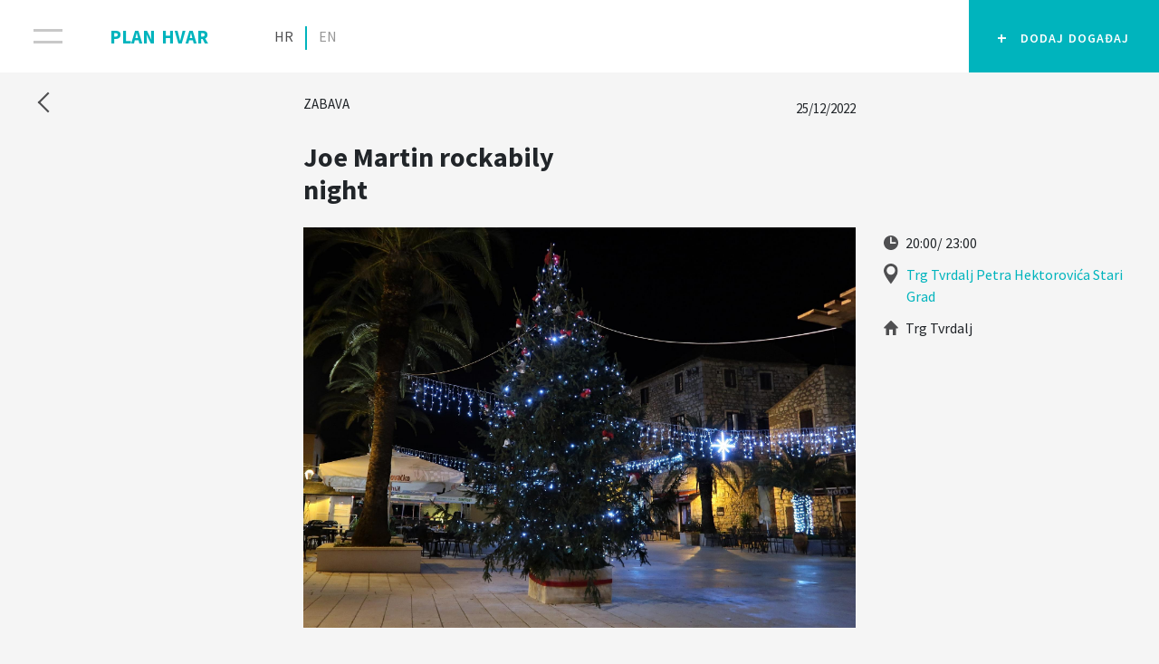

--- FILE ---
content_type: text/html; charset=UTF-8
request_url: https://planhvar.com/event/joe-martin-rockabily-night
body_size: 3196
content:
<!doctype html>
<html lang="en" class="no-js">
<head>
    <title>Joe Martin rockabily night</title>
    <meta name="description" content="LIVE MUSIC TRG TVRDALJ - Kalendar događanja- otok Hvar">
    <meta charset="utf-8">
    <meta name="viewport" content="user-scalable=no, width=device-width, initial-scale=1, maximum-scale=1, shrink-to-fit=no">
    <meta name="csrf-token" content="KWD3UNBUfVu8IN2y5VGq0JpUVViDUpoPu8cY7QWq">

    <!-- Open Graph -->
    <meta property="og:site_name" content="Kalendar događanja- otok Hvar" />
    <meta property="og:title" content="Joe Martin rockabily night" />
    <meta property="og:type" content="website" />
    <meta property="og:url" content="https://planhvar.com/event/joe-martin-rockabily-night" />
    <meta property="og:image:secure_url" content="https://planhvar.com/storage/events/December2022/TX4l7XrZWCTBEI4IdTqy.jpg" />
    <meta property="og:image" content="https://planhvar.com/storage/events/December2022/TX4l7XrZWCTBEI4IdTqy.jpg" />
    <meta property="og:description" content="LIVE MUSIC TRG TVRDALJ" />
    <meta property="fb:app_id" content="924848187863431" />

    <!-- Icons -->
    <meta name="msapplication-TileImage" content="https://planhvar.com/ms-tile-icon.png" />
    <meta name="msapplication-TileColor" content="#8cc641" />
    <link rel="shortcut icon" href="https://planhvar.com/images/favicon.ico" />
    <link rel="apple-touch-icon-precomposed" href="https://planhvar.com/images/favicon.png" />

    <!--FONT-->
    <link href="https://fonts.googleapis.com/css?family=Source+Sans+Pro:200,300,400,600,700" rel="stylesheet">

    <!-- Styles -->
    <link rel="stylesheet" type="text/css" href="/css/app.css">
    <link rel="stylesheet" type="text/css" href="/css/picker.min.css">
    <link href="https://cdnjs.cloudflare.com/ajax/libs/select2/4.0.8/css/select2.min.css" rel="stylesheet" />

    <!-- Google Analytics (gtag.js) -->
        <script async src="https://www.googletagmanager.com/gtag/js?id=UA-145250656-1"></script>
        <script>
            window.dataLayer = window.dataLayer || [];
            function gtag(){dataLayer.push(arguments);}
            gtag('js', new Date());

            gtag('config', 'UA-145250656-1');
        </script>
    
    </head>
<body>
<script>
    let activeLancuage = 'hr';
</script>
<div class="container-fluid container-header fixed-top" style="background-color:gray">
    <div class="container container-header">

        <div class="myNav">

            <button class="navbar-toggler collapsed" type="button" data-toggle="collapse" data-target=".multi-collapse"
                    aria-controls="FilterPanel FilterNavigation" aria-expanded="false"
                    aria-label="Toggle navigation"  disabled >
                <span class="icon-bar  disabled "> </span>
                <span class="icon-bar  disabled "> </span>
            </button>

            <span class="collapse multi-collapse" id="StandardNavigation">
                <div class="brand opacity">
                    <a href="/" class="d-none d-sm-inline">plan hvar</a>
                    <a href="/" class="d-inline d-sm-none">p<span style="font-size: 17px">.</span> hvar</a>
                </div>

                <div class="language float-lg-none opacity">
                    <a class=" active " href="https://planhvar.com/set-language/hr">HR</a>
                    <span class="line"></span>
                    <a class="" href="https://planhvar.com/set-language/en">EN</a>
                </div>


                <div class="float-right opacity">
                    
                    <a class="btn btn-primary addEvent " role="button" href="/create/event">
                        <span class="d-block d-md-block d-lg-block addText"><i>+</i>&ensp;dodaj događaj</span>
                        <span class="d-none d-lg-none plus"></span>
                    </a>
                </div>

            </span>


            <span class="collapse multi-collapse" id="FilterNavigation">
                <div class="filter-title" data-toggle="collapse" data-target=".multi-collapse"
                     aria-controls="FilterPanel FilterNavigation" aria-expanded="false"
                     aria-label="Toggle navigation">
                    <span>potvrdi filtere</span>
                </div>

                <div class="filter-clear float-right active">
                    <span id="" class="cleanFilters d-none d-lg-inline">poništi filtere</span>
                </div>
            </span>
        </div>

                
    </div>
            <script>
        window.planhvar = {};
    </script>
</div>
<div class="container container-details">
    <!-- Grid row -->
    <div class="row first-row">
        <div class="col-12 col-lg-3">
            <a href="#" class="back" id="goback"><i class="arrow"></i></a>
        </div>
        <div class="col-6 mt-4 col-lg-4 mt-lg-0 padding-left-40">
            <div class="category">Zabava</div>
        </div>
        <div class="col-6 mt-4 col-lg-2 mt-lg-0 padding-right-40">
            <div class="date float-right">
                25/12/2022
                            </div>
        </div>
    </div>

    <div class="row padding-left-25 padding-right-25">
        <div class="col-12 col-md-12 col-lg-3 offset-lg-3 ">
            <h1 class="name">Joe Martin rockabily night</h1>
        </div>
    </div>

    <div class="row  mt-3 padding-left-25 padding-right-25">
        <div class="col-12 col-lg-6 offset-lg-3 mb-4 mb-lg-5">

                            <img class="img-fluid" src="https://planhvar.com/storage/events/December2022/TX4l7XrZWCTBEI4IdTqy.jpg">
            
        </div>
        <div class="col-12 col-lg-3 mb-2 mb-lg-5">
            <ul class="list-group-flush">
                <li class="list-group-item"><img src="/images/icons/ura.svg" style="position: relative;top: -2px;"> 20:00/ 23:00</li>                                <li class="list-group-item" style="margin-left: 25px"><img style="height: 23px; position: absolute; left: -25px;" src="/images/icons/lokacija-01.svg">
                        <a href="http://maps.google.com/?q=Trg Tvrdalj Petra Hektorovića Stari Grad" onclick="mapsSelector()"> Trg Tvrdalj Petra Hektorovića Stari Grad</a>
                    </li>                <li class="list-group-item"><img src="/images/icons/venue-01.svg" style="position: relative;top: -2px;"> Trg Tvrdalj</li>                                
            </ul>
        </div>
    </div>

    <div class="row mt-0 mb-5 padding-left-25 padding-right-25">
        <div class="col-12 col-lg-6 offset-lg-3 info">
            <p>LIVE MUSIC TRG TVRDALJ</p>
        </div>
        <div class="col-12 col-lg-6 offset-lg-3 info">
                            <li class="list-group-item">
                    <span style="
                        font-variant: small-caps;
                        font-size: 18px;
                        font-weight: 600;
                        letter-spacing: 1px;">
                        organizator<br>
                    </span>
                    Grad Stari Grad / TZ Stari Grad
                </li>
                    </div>
        <div class="col-12 col-lg-6 offset-lg-3 info">
            <li class="list-group-item">
                <!-- AddToAny BEGIN -->
                <div class="a2a_kit a2a_kit_size_32 a2a_default_style">
                    <a class="a2a_button_facebook"></a>
                    <a class="a2a_button_twitter"></a>
                    <a class="a2a_button_whatsapp"></a>
                    <a class="a2a_button_linkedin"></a>
                </div>
                <!-- AddToAny END -->
            </li>
            <script async src="https://static.addtoany.com/menu/page.js"></script>
        </div>
    </div>

</div>

<script>
    function mapsSelector() {
        event.preventDefault();
        if /* if we're on iOS, open in Apple Maps */
        ((navigator.platform.indexOf("iPhone") !== -1) ||
            (navigator.platform.indexOf("iPad") !== -1) ||
            (navigator.platform.indexOf("iPod") !== -1))
            window.open("maps://maps.google.com/?q=Trg Tvrdalj Petra Hektorovića Stari Grad");
        else /* else use Google */
            window.open("http://maps.google.com/?q=Trg Tvrdalj Petra Hektorovića Stari Grad");
    }
</script>

<section class="finance fix">
    <div class="row">
        <div class="offset-2 col-8 mt-2">
            <img src="/images/euall.svg">
        </div>
        <div class="col-12 mb-5 mt-2">
                            <span>Izradu web stranice je sufinancirala Europska unija iz Europskog socijalnog fonda. Sadržaj web stranice isključiva je odgovornost Saveza PlatFORma Hvar.</span>
                    </div>
    </div>
</section><!-- Footer -->
<footer class="page-footer fix">

    <!-- Footer Links -->
    <div class="container-fluid text-md-left">

        <!-- Grid row -->
        <div class="row">

            <!-- Grid column -->
            <div class="col-12 col-lg-4 mt-md-0 mt-3">

                <span class="footer-brand">PLAN HVAR</span> <span class="footer-copyright">&copy; 2026</span>

            </div>
            <!-- Grid column -->

            <!-- Grid column -->
            <div class="col-12 col-lg-8 mb-md-0">
                <ul class="list-inline">
                    <li class="list-inline-item col-12 col-lg-auto text-left pl-50"><a class="social-icon text-left text-lg-center" href="/page/oprojektu">o projektu</a></li>
                    <li class="list-inline-item col-12 col-lg-auto text-left pl-50"><a class="social-icon text-left text-lg-center" href="/page/kontakt">kontakt</a></li>
                    <li class="list-inline-item col-12 col-lg-auto text-left pl-50"><a class="social-icon text-left text-lg-center" href="/page/uvjeti">uvjeti korištenja</a></li>
                    <li class="list-inline-item d-none d-lg-inline-block">|</li>
                                            <li class="list-inline-item col-12 col-lg-auto text-left pl-50">
                            <a class="social-icon text-left text-lg-center" target="_blank" href="https://planhvar.com/login">
                                prijavi se                                <svg class="loginSVG" version="1.1" id="Layer_1" xmlns="http://www.w3.org/2000/svg" xmlns:xlink="http://www.w3.org/1999/xlink" x="0px" y="0px"
                                     width="12px" height="13.7px" viewBox="0 0 12 13.7" xml:space="preserve">
                                    <g>
                                        <path d="M8.1,2.4v1.4c1.5,0.8,2.5,2.3,2.5,4c0,2.5-2,4.5-4.5,4.5c-2.5,0-4.5-2-4.5-4.5c0-1.8,1-3.3,2.5-4V2.4
                                            c-2.2,0.8-3.8,3-3.8,5.4c0,3.2,2.6,5.8,5.8,5.8c3.2,0,5.8-2.6,5.8-5.8C11.9,5.4,10.3,3.3,8.1,2.4"></path>
                                        <rect x="5.4" y="0.1" width="1.3" height="6.9"></rect>
                                    </g>
                                </svg>
                            </a>
                        </li>
                                    </ul>
            </div>
            <!-- Grid column -->

        </div>
        <!-- Grid row -->

    </div>
    <!-- Footer Links -->

    <!-- Copyright -->

    <!-- Copyright -->
</footer>
<script src="https://cdn.tiny.cloud/1/dlngu2w3hd57pry7uolelyw4wxh4ilaa68eigjo3r5xbe2jk/tinymce/5/tinymce.min.js"></script>
<script src="https://cdnjs.cloudflare.com/polyfill/v2/polyfill.min.js"></script>
<script src="/js/picker.min.js"></script>
<script src="/js/app.js"></script>
<script src="https://cdnjs.cloudflare.com/ajax/libs/select2/4.0.8/js/select2.min.js"></script>

<script defer src="https://static.cloudflareinsights.com/beacon.min.js/vcd15cbe7772f49c399c6a5babf22c1241717689176015" integrity="sha512-ZpsOmlRQV6y907TI0dKBHq9Md29nnaEIPlkf84rnaERnq6zvWvPUqr2ft8M1aS28oN72PdrCzSjY4U6VaAw1EQ==" data-cf-beacon='{"version":"2024.11.0","token":"15e9e14bed844de6b2dc5fb81103a9bf","r":1,"server_timing":{"name":{"cfCacheStatus":true,"cfEdge":true,"cfExtPri":true,"cfL4":true,"cfOrigin":true,"cfSpeedBrain":true},"location_startswith":null}}' crossorigin="anonymous"></script>
</body>
</html>


--- FILE ---
content_type: image/svg+xml
request_url: https://planhvar.com/images/icons/lokacija-01.svg
body_size: 106
content:
<?xml version="1.0" encoding="utf-8"?>
<!-- Generator: Adobe Illustrator 18.0.0, SVG Export Plug-In . SVG Version: 6.00 Build 0)  -->
<!DOCTYPE svg PUBLIC "-//W3C//DTD SVG 1.1//EN" "http://www.w3.org/Graphics/SVG/1.1/DTD/svg11.dtd">
<svg version="1.1" id="Layer_1" xmlns="http://www.w3.org/2000/svg" xmlns:xlink="http://www.w3.org/1999/xlink" x="0px" y="0px"
	 width="12px" height="17px" viewBox="0 0 12 17" style="enable-background:new 0 0 12 17;" xml:space="preserve">
<style type="text/css">
	.st0{clip-path:url(#SVGID_2_);fill:#4F4F51;}
</style>
<g>
	<defs>
		<rect id="SVGID_1_" y="0" width="12" height="16.6"/>
	</defs>
	<clipPath id="SVGID_2_">
		<use xlink:href="#SVGID_1_"  style="overflow:visible;"/>
	</clipPath>
	<path class="st0" d="M9.5,5.6c0,1.9-1.6,3.5-3.5,3.5c-1.9,0-3.5-1.6-3.5-3.5S4.1,2.1,6,2.1C7.9,2.1,9.5,3.7,9.5,5.6 M12,6
		c0-3.3-2.7-6-6-6S0,2.7,0,6s6,10.6,6,10.6S12,9.3,12,6"/>
</g>
</svg>


--- FILE ---
content_type: image/svg+xml
request_url: https://planhvar.com/images/icons/venue-01.svg
body_size: 24
content:
<?xml version="1.0" encoding="utf-8"?>
<!-- Generator: Adobe Illustrator 18.0.0, SVG Export Plug-In . SVG Version: 6.00 Build 0)  -->
<!DOCTYPE svg PUBLIC "-//W3C//DTD SVG 1.1//EN" "http://www.w3.org/Graphics/SVG/1.1/DTD/svg11.dtd">
<svg version="1.1" id="Layer_1" xmlns="http://www.w3.org/2000/svg" xmlns:xlink="http://www.w3.org/1999/xlink" x="0px" y="0px"
	 viewBox="0 0 12 12" enable-background="new 0 0 12 12" xml:space="preserve">
<path fill="#4F4F51" d="M11.8,5.6L6.3,0.1C6.1,0,5.9,0,5.7,0.1L0.2,5.6C0,5.9,0.1,6.3,0.5,6.3h1.3V12h2.7V7.3h3V12h2.6V6.3h1.4
	C11.9,6.3,12,5.9,11.8,5.6z"/>
</svg>


--- FILE ---
content_type: image/svg+xml
request_url: https://planhvar.com/images/icons/ura.svg
body_size: 90
content:
<?xml version="1.0" encoding="utf-8"?>
<!-- Generator: Adobe Illustrator 18.0.0, SVG Export Plug-In . SVG Version: 6.00 Build 0)  -->
<!DOCTYPE svg PUBLIC "-//W3C//DTD SVG 1.1//EN" "http://www.w3.org/Graphics/SVG/1.1/DTD/svg11.dtd">
<svg version="1.1" id="Layer_1" xmlns="http://www.w3.org/2000/svg" xmlns:xlink="http://www.w3.org/1999/xlink" x="0px" y="0px"
	 width="12px" height="12px" viewBox="0 0 12 12" style="enable-background:new 0 0 12 12;" xml:space="preserve">
<style type="text/css">
	.st0{clip-path:url(#SVGID_2_);fill:#4F4F51;}
</style>
<g>
	<g>
		<defs>
			<rect id="SVGID_1_" width="12" height="12"/>
		</defs>
		<clipPath id="SVGID_2_">
			<use xlink:href="#SVGID_1_"  style="overflow:visible;"/>
		</clipPath>
		<path class="st0" d="M9.7,6.7H5.3V1.6C5.3,1.3,5.6,1,5.9,1s0.6,0.3,0.6,0.6v3.9h3.2c0.3,0,0.6,0.3,0.6,0.6
			C10.3,6.4,10,6.7,9.7,6.7 M6,0C2.7,0,0,2.7,0,6s2.7,6,6,6s6-2.7,6-6S9.3,0,6,0"/>
	</g>
</g>
</svg>


--- FILE ---
content_type: image/svg+xml
request_url: https://planhvar.com/images/euall.svg
body_size: 10029
content:
<?xml version="1.0" encoding="utf-8"?>
<!-- Generator: Adobe Illustrator 18.0.0, SVG Export Plug-In . SVG Version: 6.00 Build 0)  -->
<!DOCTYPE svg PUBLIC "-//W3C//DTD SVG 1.1//EN" "http://www.w3.org/Graphics/SVG/1.1/DTD/svg11.dtd">
<svg version="1.1" id="Layer_1" xmlns="http://www.w3.org/2000/svg" xmlns:xlink="http://www.w3.org/1999/xlink" x="0px" y="0px"
	 width="840px" height="185.1px" viewBox="0 0 840 185.1" enable-background="new 0 0 840 185.1" xml:space="preserve">
<rect x="7.4" y="42.6" fill="#25408E" width="105.4" height="70.3"/>
<polygon fill="#FFF100" points="57.9,57.9 60.1,56.3 62.4,57.9 61.5,55.3 63.8,53.7 61,53.7 60.1,51 59.3,53.7 56.5,53.7 58.8,55.3 
	"/>
<polygon fill="#FFF100" points="46.4,61 48.6,59.4 50.8,61 50,58.4 52.3,56.8 49.5,56.8 48.6,54.1 47.8,56.8 45,56.8 47.2,58.4 "/>
<polygon fill="#FFF100" points="40.2,62.5 39.3,65.2 36.6,65.2 38.8,66.8 38,69.4 40.2,67.8 42.4,69.4 41.6,66.8 43.8,65.2 41,65.2 
	"/>
<polygon fill="#FFF100" points="37.1,79.3 39.3,80.9 38.5,78.3 40.7,76.7 38,76.7 37.1,74 36.3,76.7 33.5,76.7 35.7,78.3 34.9,80.9 
	"/>
<polygon fill="#FFF100" points="41,88.2 40.2,85.6 39.3,88.2 36.6,88.2 38.8,89.9 38,92.5 40.2,90.9 42.4,92.5 41.6,89.9 43.8,88.2 
	"/>
<polygon fill="#FFF100" points="49.5,96.7 48.6,94 47.8,96.7 45,96.7 47.3,98.3 46.4,100.9 48.6,99.3 50.9,100.9 50,98.3 52.3,96.7 
	"/>
<polygon fill="#FFF100" points="61,99.7 60.1,97.1 59.3,99.7 56.5,99.7 58.8,101.3 57.9,104 60.1,102.4 62.4,104 61.5,101.3 
	63.8,99.7 "/>
<polygon fill="#FFF100" points="72.5,96.7 71.6,94 70.8,96.7 68,96.7 70.3,98.3 69.4,100.9 71.6,99.3 73.9,100.9 73,98.3 75.3,96.7 
	"/>
<polygon fill="#FFF100" points="80.9,88.2 80.1,85.6 79.2,88.2 76.4,88.2 78.7,89.9 77.8,92.5 80.1,90.9 82.3,92.5 81.4,89.9 
	83.7,88.2 "/>
<polygon fill="#FFF100" points="86.8,76.7 84,76.7 83.1,74 82.3,76.7 79.5,76.7 81.7,78.3 80.9,80.9 83.1,79.3 85.3,80.9 84.5,78.3 
	"/>
<polygon fill="#FFF100" points="77.8,69.4 80.1,67.8 82.3,69.4 81.4,66.8 83.7,65.2 80.9,65.2 80.1,62.5 79.2,65.2 76.4,65.2 
	78.7,66.8 "/>
<polygon fill="#FFF100" points="71.7,54.1 70.8,56.8 68,56.8 70.3,58.4 69.4,61 71.7,59.4 73.9,61 73,58.4 75.3,56.8 72.5,56.8 "/>
<g>
	<defs>
		<rect id="SVGID_1_" x="5.3" y="40.6" width="109.6" height="115.9"/>
	</defs>
	<clipPath id="SVGID_2_">
		<use xlink:href="#SVGID_1_"  overflow="visible"/>
	</clipPath>
	<path clip-path="url(#SVGID_2_)" fill="#25408E" d="M114.9,152.4v-4.1c0-0.1-0.1-0.2-0.2-0.2h-0.5c-0.1,0-0.2,0.1-0.2,0.2v4.1
		c0,1.2-0.4,1.8-1.5,1.8c-1.1,0-1.5-0.6-1.5-1.8v-4.1c0-0.1-0.1-0.2-0.2-0.2h-0.5c-0.1,0-0.2,0.1-0.2,0.2v4.1c0,1.7,0.9,2.5,2.3,2.5
		C114.1,154.9,114.9,154.1,114.9,152.4 M108.8,154.7v-0.5c0-0.1,0-0.1-0.1-0.1H107c-1,0-1.1-0.3-1.1-0.9v-1.5h2.8
		c0.1,0,0.2-0.1,0.2-0.2v-0.3c0-0.1-0.1-0.2-0.2-0.2h-2.8v-1.3c0-0.7,0.2-0.9,1.1-0.9h1.7c0.1,0,0.1,0,0.1-0.1v-0.5
		c0-0.1,0-0.1-0.1-0.1c-0.4,0-1.2-0.1-1.8-0.1c-1.3,0-1.9,0.5-1.9,1.7v3.5c0,1.2,0.7,1.7,1.9,1.7c0.5,0,1.4,0,1.8,0
		C108.8,154.8,108.8,154.8,108.8,154.7 M99.7,151.9h-2l0.8-3c0-0.1,0.1-0.2,0.2-0.2c0.1,0,0.1,0.1,0.2,0.2L99.7,151.9z M101.3,154.7
		C101.3,154.7,101.3,154.6,101.3,154.7l-1.7-6c-0.2-0.6-0.6-0.7-0.9-0.7c-0.3,0-0.8,0.1-0.9,0.7l-1.7,5.9c0,0,0,0,0,0.1
		c0,0.1,0.1,0.1,0.2,0.1h0.5c0.1,0,0.1-0.1,0.2-0.1l0.6-2.1h2.3l0.6,2.1c0,0.1,0.1,0.1,0.2,0.1h0.5
		C101.3,154.8,101.3,154.8,101.3,154.7 M95.9,148.2c0-0.1-0.1-0.2-0.2-0.2h-0.5c-0.1,0-0.1,0.1-0.2,0.1l-1.6,5.8
		c0,0.1-0.1,0.2-0.2,0.2c-0.1,0-0.1-0.1-0.2-0.2l-1.6-5.8c0-0.1-0.1-0.1-0.2-0.1h-0.5c-0.1,0-0.2,0.1-0.2,0.2c0,0,0,0,0,0.1l1.7,5.9
		c0.2,0.6,0.6,0.7,0.9,0.7c0.3,0,0.8-0.1,0.9-0.7L95.9,148.2C95.9,148.3,95.9,148.3,95.9,148.2 M88.9,152c0,1.5-0.6,2.1-1.6,2.1
		c-1,0-1.6-0.6-1.6-2.1v-1.2c0-1.5,0.6-2.1,1.6-2.1c1,0,1.6,0.6,1.6,2.1V152z M89.8,152v-1.2c0-2-1-2.8-2.4-2.8s-2.5,0.8-2.5,2.8
		v1.2c0,2,1,2.8,2.5,2.8S89.8,154,89.8,152 M82.7,152.1c0,1.6-0.8,2.1-1.9,2.1c-0.4,0-0.7,0-1,0v-5.4c0.3,0,0.6,0,1,0
		c1.1,0,1.9,0.5,1.9,2.1V152.1z M83.6,152.1v-1.2c0-2-1.1-2.8-2.7-2.8c-0.7,0-1.4,0-1.6,0.1c-0.1,0-0.2,0.1-0.2,0.2v6.2
		c0,0.1,0.1,0.2,0.2,0.2c0.3,0,1,0.1,1.6,0.1C82.5,154.9,83.6,154,83.6,152.1 M77.3,154.6v-6.3c0-0.1-0.1-0.2-0.2-0.2h-0.5
		c-0.1,0-0.2,0.1-0.2,0.2v5.3c0,0,0,0,0,0l0,0l-2.8-5.3c-0.1-0.1-0.1-0.2-0.4-0.2h-0.5c-0.1,0-0.3,0.1-0.3,0.3v6.4
		c0,0.1,0.1,0.1,0.2,0.1h0.5c0.1,0,0.2-0.1,0.2-0.2v-5.3c0,0,0,0,0,0s0,0,0,0l2.8,5.3c0,0.1,0.1,0.1,0.3,0.1H77
		C77.2,154.8,77.3,154.7,77.3,154.6 M70.2,152c0,1.5-0.6,2.1-1.6,2.1c-1,0-1.6-0.6-1.6-2.1v-1.2c0-1.5,0.6-2.1,1.6-2.1
		c1,0,1.6,0.6,1.6,2.1V152z M71,152v-1.2c0-2-1-2.8-2.4-2.8s-2.5,0.8-2.5,2.8v1.2c0,2,1,2.8,2.5,2.8S71,154,71,152 M64.9,151.5v-0.3
		c0-0.1-0.1-0.2-0.2-0.2H62v-1.3c0-0.7,0.2-0.9,1.1-0.9h1.7c0.1,0,0.1,0,0.1-0.1v-0.5c0-0.1,0-0.1-0.1-0.1c-0.4,0-1.2-0.1-1.8-0.1
		c-1.3,0-1.9,0.5-1.9,1.7v4.9c0,0.1,0.1,0.2,0.2,0.2h0.5c0.1,0,0.2-0.1,0.2-0.2v-3h2.8C64.8,151.7,64.9,151.6,64.9,151.5 M56.3,152
		c0,1.5-0.6,2.1-1.6,2.1c-1,0-1.6-0.6-1.6-2.1v-1.2c0-1.5,0.6-2.1,1.6-2.1c1,0,1.6,0.6,1.6,2.1V152z M57.1,152v-1.2
		c0-2-1-2.8-2.4-2.8c-1.4,0-2.5,0.8-2.5,2.8v1.2c0,2,1,2.8,2.5,2.8C56.1,154.9,57.1,154,57.1,152 M50.1,152.1c0,1.6-0.8,2.1-1.9,2.1
		c-0.4,0-0.7,0-1,0v-5.4c0.3,0,0.6,0,1,0c1.1,0,1.9,0.5,1.9,2.1V152.1z M50.9,152.1v-1.2c0-2-1.1-2.8-2.7-2.8c-0.7,0-1.4,0-1.6,0.1
		c-0.1,0-0.2,0.1-0.2,0.2v6.2c0,0.1,0.1,0.2,0.2,0.2c0.3,0,1,0.1,1.6,0.1C49.8,154.9,50.9,154,50.9,152.1 M41.5,152
		c0,1.5-0.6,2.1-1.6,2.1c-1,0-1.6-0.6-1.6-2.1v-1.2c0-1.5,0.6-2.1,1.6-2.1c1,0,1.6,0.6,1.6,2.1V152z M42.3,152v-1.2
		c0-2-1-2.8-2.4-2.8s-2.5,0.8-2.5,2.8v1.2c0,2,1,2.8,2.5,2.8S42.3,154,42.3,152 M35.9,154.6v-6.3c0-0.1-0.1-0.2-0.2-0.2h-0.5
		c-0.1,0-0.2,0.1-0.2,0.2v5.3c0,0,0,0,0,0l0,0l-2.8-5.3c-0.1-0.1-0.1-0.2-0.4-0.2h-0.5c-0.1,0-0.3,0.1-0.3,0.3v6.4
		c0,0.1,0.1,0.1,0.2,0.1h0.5c0.1,0,0.2-0.1,0.2-0.2v-5.3c0,0,0,0,0,0c0,0,0,0,0,0l2.8,5.3c0,0.1,0.1,0.1,0.3,0.1h0.6
		C35.8,154.8,35.9,154.7,35.9,154.6 M28.8,152.1c0,1.6-0.8,2.1-1.9,2.1c-0.4,0-0.7,0-1,0v-5.4c0.3,0,0.6,0,1,0
		c1.1,0,1.9,0.5,1.9,2.1V152.1z M29.6,152.1v-1.2c0-2-1.1-2.8-2.7-2.8c-0.7,0-1.4,0-1.6,0.1c-0.1,0-0.2,0.1-0.2,0.2v6.2
		c0,0.1,0.1,0.2,0.2,0.2c0.3,0,1,0.1,1.6,0.1C28.6,154.9,29.6,154,29.6,152.1 M23.6,154.7v-0.5c0-0.1,0-0.1-0.1-0.1h-1.7
		c-1,0-1.1-0.3-1.1-0.9v-1.5h2.8c0.1,0,0.2-0.1,0.2-0.2v-0.3c0-0.1-0.1-0.2-0.2-0.2h-2.8v-1.3c0-0.7,0.2-0.9,1.1-0.9h1.7
		c0.1,0,0.1,0,0.1-0.1v-0.5c0-0.1,0-0.1-0.1-0.1c-0.4,0-1.2-0.1-1.8-0.1c-1.3,0-1.9,0.5-1.9,1.7v3.5c0,1.2,0.7,1.7,1.9,1.7
		c0.5,0,1.4,0,1.8,0C23.5,154.8,23.6,154.8,23.6,154.7 M18.1,155.2v-6.9c0-0.1-0.1-0.2-0.2-0.2h-0.5c-0.1,0-0.2,0.1-0.2,0.2v6.9
		c0,0.4-0.1,0.6-0.6,0.6h-0.4c-0.1,0-0.2,0.1-0.2,0.2v0.3c0,0,0,0.1,0.1,0.1c0.1,0,0.3,0.1,0.5,0.1C17.7,156.4,18.1,156,18.1,155.2
		 M14.4,151.9h-2l0.8-3c0-0.1,0.1-0.2,0.2-0.2c0.1,0,0.1,0.1,0.2,0.2L14.4,151.9z M16,154.7C16,154.7,16,154.6,16,154.7l-1.7-6
		c-0.2-0.6-0.6-0.7-0.9-0.7c-0.3,0-0.8,0.1-0.9,0.7l-1.7,5.9c0,0,0,0,0,0.1c0,0.1,0.1,0.1,0.2,0.1h0.5c0.1,0,0.1-0.1,0.2-0.1
		l0.6-2.1h2.3l0.6,2.1c0,0.1,0.1,0.1,0.2,0.1h0.5C15.9,154.8,16,154.8,16,154.7 M9.7,154.7v-0.4c0-0.1-0.1-0.2-0.2-0.2H6.3
		c-0.1,0-0.1,0-0.1-0.1c0,0,0-0.1,0-0.1l3.2-4.7c0.1-0.1,0.1-0.4,0.1-0.5c0-0.5-0.3-0.6-0.8-0.6H5.6c-0.1,0-0.2,0.1-0.2,0.2v0.4
		c0,0.1,0.1,0.2,0.2,0.2h3c0.1,0,0.1,0,0.1,0.1c0,0,0,0,0,0.1l-3.2,4.7c-0.1,0.1-0.1,0.4-0.1,0.5c0,0.5,0.2,0.6,0.8,0.6h3.5
		C9.7,154.8,9.7,154.7,9.7,154.7"/>
	<path clip-path="url(#SVGID_2_)" fill="#25408E" d="M111.5,137.7h-1.9l0.8-3.5c0-0.1,0.1-0.2,0.2-0.2c0.1,0,0.1,0.1,0.2,0.2
		L111.5,137.7z M114.6,141.5C114.6,141.5,114.6,141.5,114.6,141.5l-1.9-8c-0.3-1.2-1.2-1.4-2.1-1.4c-0.9,0-1.8,0.2-2.1,1.4l-1.9,7.9
		c0,0,0,0.1,0,0.1c0,0.1,0.1,0.2,0.2,0.2h1.8c0.1,0,0.2-0.1,0.3-0.2l0.5-2.1h2.6l0.5,2.1c0,0.1,0.1,0.2,0.3,0.2h1.8
		C114.5,141.7,114.6,141.7,114.6,141.5 M105,141.8v-9.3c0-0.1-0.1-0.2-0.3-0.2h-1.7c-0.1,0-0.3,0.1-0.3,0.2v9.3c0,0.3,0,0.5-0.3,0.5
		h-0.6c-0.1,0-0.1,0.1-0.1,0.2v1.3c0,0.1,0.1,0.2,0.2,0.2c0.3,0,0.5,0.1,0.8,0.1C104,144,105,143.5,105,141.8 M100.7,141.5v-9
		c0-0.1-0.1-0.2-0.2-0.2h-1.7c-0.1,0-0.2,0.1-0.2,0.2v9c0,0.1,0.1,0.3,0.2,0.3h1.7C100.6,141.7,100.7,141.6,100.7,141.5 M96.3,141.3
		v-8.8c0-0.1-0.1-0.2-0.3-0.2h-1.5c-0.1,0-0.3,0.1-0.3,0.2v5.4c0,0.1,0,0.1-0.1,0.1c0,0-0.1,0-0.1-0.1l-3-5.3
		c-0.2-0.3-0.3-0.4-0.5-0.4h-1.3c-0.3,0-0.5,0.2-0.5,0.5v8.7c0,0.1,0.1,0.3,0.3,0.3h1.5c0.1,0,0.3-0.1,0.3-0.3v-5.2
		c0-0.1,0-0.1,0.1-0.1c0,0,0.1,0,0.1,0.1l2.9,5c0.2,0.3,0.4,0.4,0.7,0.4h1.3C96.1,141.7,96.3,141.5,96.3,141.3 M86.6,138.2v-5.7
		c0-0.1-0.1-0.2-0.3-0.2h-1.7c-0.1,0-0.3,0.1-0.3,0.2v5.7c0,1.3-0.4,1.9-1.5,1.9c-1.2,0-1.5-0.5-1.5-1.9v-5.7c0-0.1-0.1-0.2-0.3-0.2
		h-1.7c-0.1,0-0.3,0.1-0.3,0.2v5.7c0,2.9,1.6,3.7,3.7,3.7C85,141.9,86.6,141.1,86.6,138.2 M71,137.7h-1.9l0.8-3.5
		c0-0.1,0.1-0.2,0.2-0.2c0.1,0,0.1,0.1,0.2,0.2L71,137.7z M74.1,141.5C74.1,141.5,74.1,141.5,74.1,141.5l-1.9-8
		c-0.3-1.2-1.2-1.4-2.1-1.4c-0.9,0-1.8,0.2-2.1,1.4l-1.9,7.9c0,0,0,0.1,0,0.1c0,0.1,0.1,0.2,0.2,0.2H68c0.1,0,0.2-0.1,0.3-0.2
		l0.5-2.1h2.6l0.5,2.1c0,0.1,0.1,0.2,0.3,0.2h1.8C74,141.7,74.1,141.7,74.1,141.5 M65.1,132.4c0-0.1-0.1-0.1-0.2-0.1h-2
		c-0.1,0-0.2,0.1-0.3,0.2l-2.8,4.2v-4.1c0-0.1-0.1-0.2-0.3-0.2h-1.7c-0.1,0-0.3,0.1-0.3,0.2v9c0,0.1,0.1,0.3,0.3,0.3h1.7
		c0.1,0,0.3-0.1,0.3-0.3v-4.1l2.6,4.2c0.1,0.1,0.1,0.2,0.3,0.2h2.2c0.1,0,0.2-0.1,0.2-0.1c0,0,0-0.1-0.1-0.1l-3.1-4.6l3-4.3
		C65.1,132.5,65.1,132.4,65.1,132.4 M55.8,139.1c0-1-0.4-1.9-1.7-2.6l-1.6-0.9c-0.7-0.4-0.9-0.5-0.9-0.9c0-0.5,0.3-0.7,1-0.7
		c0.9,0,2.3,0.1,2.7,0.1h0c0.2,0,0.2-0.1,0.2-0.2v-1.3c0-0.1-0.1-0.2-0.2-0.2c-0.5-0.1-1.8-0.3-2.7-0.3c-2.5,0-3.3,1.1-3.3,2.5
		c0,0.9,0.3,1.7,1.5,2.4l1.8,1c0.7,0.4,0.8,0.6,0.8,1c0,0.6-0.3,0.9-1.1,0.9c-0.5,0-1.9-0.1-2.4-0.2h0c-0.1,0-0.2,0.1-0.2,0.2v1.2
		c0,0.1,0.1,0.2,0.3,0.3c0.6,0.2,1.4,0.3,2.4,0.3C54.9,141.9,55.8,140.4,55.8,139.1 M45.9,135.3c0,0.9-0.5,1.3-1.6,1.3
		c-0.1,0-0.9,0-1,0V134c0.2,0,0.9,0,1,0c1.1,0,1.6,0.4,1.6,1.3V135.3z M48.1,135.3v-0.1c0-2.4-1.9-3.1-3.8-3.1
		c-0.9,0-1.9,0.1-2.6,0.2c-0.4,0.1-0.6,0.2-0.6,0.6v8.6c0,0.1,0.1,0.2,0.3,0.2H43c0.1,0,0.3-0.1,0.3-0.3v-3.1c0.3,0,0.7,0,1,0
		C46.2,138.4,48.1,137.7,48.1,135.3 M36.9,137.8c0,1.5-0.5,2.2-1.6,2.2c-1.1,0-1.6-0.6-1.6-2.2v-1.5c0-1.5,0.5-2.2,1.6-2.2
		c1.1,0,1.6,0.6,1.6,2.2V137.8z M39.1,137.8v-1.5c0-3-1.7-4.1-3.8-4.1c-2.1,0-3.8,1.1-3.8,4.1v1.5c0,3,1.7,4.1,3.8,4.1
		C37.4,141.9,39.1,140.7,39.1,137.8 M27.8,135.3c0,0.9-0.4,1.2-1.8,1.2c-0.1,0-0.8,0-0.9,0V134c0.2,0,0.8,0,1,0
		c1.1,0,1.7,0.4,1.7,1.1V135.3z M30.3,141.6c0,0,0-0.1,0-0.1l-1.9-3.6c0.9-0.4,1.6-1.2,1.6-2.6v-0.2c0-2.3-1.7-3-3.8-3
		c-0.9,0-2,0.1-2.6,0.2c-0.4,0.1-0.6,0.2-0.6,0.6v8.6c0,0.1,0.1,0.3,0.3,0.3h1.7c0.1,0,0.3-0.1,0.3-0.3v-3.2c0.2,0,0.6,0,0.9,0
		l0.1,0l1.7,3.2c0.1,0.1,0.1,0.3,0.3,0.3h2C30.2,141.7,30.3,141.7,30.3,141.6 M20.8,138.2v-5.7c0-0.1-0.1-0.2-0.3-0.2h-1.7
		c-0.1,0-0.3,0.1-0.3,0.2v5.7c0,1.3-0.4,1.9-1.5,1.9c-1.1,0-1.5-0.5-1.5-1.9v-5.7c0-0.1-0.1-0.2-0.3-0.2h-1.7
		c-0.1,0-0.3,0.1-0.3,0.2v5.7c0,2.9,1.6,3.7,3.7,3.7C19.2,141.9,20.8,141.1,20.8,138.2 M11.5,141.4v-1.2c0-0.1-0.1-0.3-0.3-0.3H8.7
		c-0.6,0-0.8-0.2-0.8-0.9v-1.4h3.3c0.1,0,0.3-0.1,0.3-0.3v-1.2c0-0.1-0.1-0.3-0.3-0.3H7.9v-1.2c0-0.7,0.2-0.9,0.8-0.9h2.6
		c0.1,0,0.3-0.1,0.3-0.3v-1.2c0-0.2-0.1-0.2-0.3-0.3c-0.4-0.1-1.1-0.2-2.5-0.2c-1.6,0-3.1,0.4-3.1,2.7v4.2c0,2.3,1.5,2.7,3.1,2.7
		c1.4,0,2-0.1,2.5-0.2C11.4,141.7,11.5,141.6,11.5,141.4"/>
</g>
<polygon fill="#25408E" points="340.3,108.8 335.7,111.9 338.6,120 332.5,115.8 336.3,130.7 355.9,125.6 350.9,106 "/>
<polygon fill="#FFF100" points="329.5,107.8 331.3,101.9 333.3,107.8 338.9,107.8 334.2,111.3 336.2,116.9 331.2,113.4 326.7,116.9 
	328.3,111.2 323.7,107.8 "/>
<rect x="385.5" y="52.4" fill="#EC1C24" width="9.9" height="9.7"/>
<path fill="#EC1C24" d="M370.5,68.9l4.8,10.5l11.5-0.9L374,81.8L370.5,68.9z M385.2,62.6l-16.9,4.5l4.5,16.5l16.9-4.5L385.2,62.6z"
	/>
<path fill="#EC1C24" d="M370.6,102.8l-2.3-14.4l-14.4-2.7l16.8,0.1L370.6,102.8z M350.7,83.8l-0.1,21.7l22.2,0.1l0.1-21.7
	L350.7,83.8z"/>
<polygon fill="#25408E" points="311.7,99.5 315.3,113.4 325.5,110.8 319.8,106.6 328.4,106.6 325.6,95.9 "/>
<g>
	<defs>
		<rect id="SVGID_3_" x="311.7" y="52.4" width="235" height="78.3"/>
	</defs>
	<clipPath id="SVGID_4_">
		<use xlink:href="#SVGID_3_"  overflow="visible"/>
	</clipPath>
	<path clip-path="url(#SVGID_4_)" fill="#25408E" d="M388.6,106c-0.5,0.1-1.3,0.2-2.9,0.2c-1.9,0-3.6-0.5-3.6-3.2v-4.9
		c0-2.7,1.7-3.1,3.6-3.1c1.6,0,2.3,0.1,2.8,0.2c0.2,0,0.3,0.1,0.3,0.3v1.4c0,0.2-0.1,0.3-0.3,0.3h-3c-0.7,0-0.9,0.2-0.9,1v1.3h3.8
		c0.2,0,0.3,0.1,0.3,0.3v1.4c0,0.2-0.1,0.3-0.3,0.3h-3.8v1.6c0,0.8,0.2,1,0.9,1h3c0.2,0,0.3,0.1,0.3,0.3v1.4
		C388.9,105.9,388.9,106,388.6,106"/>
	<path clip-path="url(#SVGID_4_)" fill="#25408E" d="M395.2,106.2c-2.3,0-4.2-0.9-4.2-4.2v-6.6c0-0.2,0.1-0.3,0.3-0.3h1.9
		c0.2,0,0.3,0.1,0.3,0.3v6.6c0,1.5,0.4,2.1,1.7,2.1c1.3,0,1.7-0.6,1.7-2.1v-6.6c0-0.2,0.1-0.3,0.3-0.3h1.9c0.2,0,0.3,0.1,0.3,0.3
		v6.6C399.4,105.3,397.5,106.2,395.2,106.2"/>
	<path clip-path="url(#SVGID_4_)" fill="#25408E" d="M407.2,98.4c0-0.9-0.7-1.3-1.9-1.3c-0.2,0-1,0-1.1,0v2.8c0.2,0,0.9,0,1,0
		c1.5,0,2-0.4,2-1.4V98.4z M409.9,106.1h-2.3c-0.2,0-0.2-0.1-0.3-0.3l-2-3.7l-0.2,0c-0.3,0-0.8,0-1,0v3.7c0,0.2-0.1,0.3-0.3,0.3
		h-1.9c-0.2,0-0.3-0.1-0.3-0.3v-9.9c0-0.5,0.2-0.6,0.7-0.7c0.7-0.1,1.9-0.2,3-0.2c2.5,0,4.4,0.8,4.4,3.4v0.2c0,1.6-0.8,2.5-1.9,2.9
		l2.2,4.2c0,0.1,0,0.1,0,0.2C410.1,106,410,106.1,409.9,106.1"/>
	<path clip-path="url(#SVGID_4_)" fill="#25408E" d="M417.5,99.7c0-1.8-0.6-2.5-1.8-2.5c-1.2,0-1.8,0.8-1.8,2.5v1.8
		c0,1.8,0.6,2.5,1.8,2.5c1.2,0,1.8-0.7,1.8-2.5V99.7z M415.6,106.2c-2.4,0-4.4-1.3-4.4-4.7v-1.8c0-3.4,1.9-4.7,4.4-4.7
		c2.4,0,4.4,1.3,4.4,4.7v1.8C420,104.9,418.1,106.2,415.6,106.2"/>
	<path clip-path="url(#SVGID_4_)" fill="#25408E" d="M427.6,98.5c0-1-0.6-1.5-1.9-1.5c-0.2,0-1,0-1.2,0v3c0.2,0,1,0,1.2,0
		c1.3,0,1.9-0.5,1.9-1.5V98.5z M425.7,102.2c-0.4,0-0.8,0-1.2,0v3.6c0,0.2-0.1,0.3-0.3,0.3h-1.9c-0.2,0-0.3-0.1-0.3-0.3v-9.9
		c0-0.5,0.2-0.6,0.7-0.7c0.7-0.1,1.9-0.2,3-0.2c2.2,0,4.4,0.8,4.4,3.5v0.1C430.1,101.4,427.9,102.2,425.7,102.2"/>
	<path clip-path="url(#SVGID_4_)" fill="#25408E" d="M434.8,106.2c-1.2,0-2-0.1-2.8-0.3c-0.1,0-0.3-0.1-0.3-0.3v-1.4
		c0-0.2,0.1-0.3,0.3-0.3h0c0.6,0.1,2.2,0.2,2.8,0.2c1,0,1.3-0.3,1.3-1c0-0.4-0.2-0.7-1-1.1l-2-1.2c-1.4-0.8-1.7-1.7-1.7-2.8
		c0-1.6,0.9-2.9,3.8-2.9c1.1,0,2.6,0.2,3.1,0.3c0.1,0,0.2,0.1,0.2,0.3v1.5c0,0.1-0.1,0.3-0.3,0.3h0c-0.4,0-2.1-0.2-3.1-0.2
		c-0.8,0-1.1,0.2-1.1,0.8c0,0.4,0.2,0.6,1,1l1.9,1c1.5,0.8,2,1.8,2,3C438.8,104.5,437.7,106.2,434.8,106.2"/>
	<path clip-path="url(#SVGID_4_)" fill="#25408E" d="M449.1,95.5l-3.5,5l3.5,5.3c0,0.1,0.1,0.1,0.1,0.2c0,0.1-0.1,0.1-0.2,0.1h-2.5
		c-0.2,0-0.3-0.1-0.3-0.2l-3-4.9v4.8c0,0.2-0.1,0.3-0.3,0.3h-1.9c-0.2,0-0.3-0.1-0.3-0.3V95.4c0-0.2,0.1-0.3,0.3-0.3h1.9
		c0.2,0,0.3,0.1,0.3,0.3v4.7l3.2-4.8c0.1-0.1,0.2-0.2,0.3-0.2h2.3c0.2,0,0.2,0.1,0.2,0.2C449.2,95.3,449.2,95.4,449.1,95.5"/>
	<path clip-path="url(#SVGID_4_)" fill="#25408E" d="M453,106.1h-2c-0.2,0-0.3-0.1-0.3-0.3V95.4c0-0.2,0.1-0.3,0.3-0.3h2
		c0.2,0,0.3,0.1,0.3,0.3v10.4C453.3,105.9,453.2,106.1,453,106.1"/>
	<path clip-path="url(#SVGID_4_)" fill="#25408E" d="M462.5,106.2c-1,0-1.8-0.1-2.4-0.2c-0.3,0-0.3-0.1-0.3-0.3v-0.6
		c0-0.2,0.1-0.2,0.2-0.2h0c0.7,0.1,1.8,0.1,2.4,0.1c1.8,0,2.2-0.7,2.2-1.7c0-0.7-0.4-1.1-1.8-2l-1.4-0.9c-1.4-0.8-2-1.6-2-2.8
		c0-1.8,1.3-2.6,3.5-2.6c0.9,0,2,0.1,2.6,0.2c0.1,0,0.3,0.1,0.3,0.3v0.6c0,0.1-0.1,0.2-0.3,0.2h0c-0.6,0-1.7-0.1-2.5-0.1
		c-1.5,0-2.2,0.3-2.2,1.4c0,0.7,0.5,1.1,1.6,1.8l1.4,0.8c1.7,1,2.3,1.8,2.3,3C466.2,104.6,465.4,106.2,462.5,106.2"/>
	<path clip-path="url(#SVGID_4_)" fill="#25408E" d="M475,96.3h-2.9v9.5c0,0.1-0.1,0.3-0.3,0.3H471c-0.1,0-0.3-0.1-0.3-0.3v-9.5
		h-2.9c-0.2,0-0.3-0.1-0.3-0.2v-0.6c0-0.1,0.1-0.3,0.3-0.3h7.1c0.2,0,0.3,0.1,0.3,0.3V96C475.3,96.2,475.1,96.3,475,96.3"/>
	<path clip-path="url(#SVGID_4_)" fill="#25408E" d="M482.8,98.2c0-1.5-1-2-2.8-2c-0.5,0-1.3,0-1.6,0v4c0.6,0,1.3,0,1.6,0
		c1.8,0,2.8-0.5,2.8-2V98.2z M484.4,106.1h-0.9c-0.2,0-0.3,0-0.4-0.2l-2.6-4.4h-0.1h-0.2c-0.5,0-0.8,0-1.6,0v4.3
		c0,0.1-0.1,0.3-0.3,0.3h-0.8c-0.1,0-0.3-0.1-0.3-0.3V95.5c0-0.2,0.1-0.3,0.4-0.3c0.6-0.1,1.7-0.1,2.6-0.1c2.3,0,4.1,0.8,4.1,3.2
		v0.1c0,1.6-1,2.6-2.3,3l2.7,4.5c0,0,0,0.1,0,0.1C484.6,106,484.5,106.1,484.4,106.1"/>
	<path clip-path="url(#SVGID_4_)" fill="#25408E" d="M490.8,106.2c-2.4,0-3.8-1.3-3.8-4.1v-6.7c0-0.1,0.1-0.3,0.3-0.3h0.8
		c0.1,0,0.3,0.1,0.3,0.3v6.7c0,1.9,0.6,2.9,2.4,2.9c1.8,0,2.4-1,2.4-2.9v-6.7c0-0.1,0.1-0.3,0.3-0.3h0.8c0.1,0,0.3,0.1,0.3,0.3v6.7
		C494.6,104.9,493.2,106.2,490.8,106.2"/>
	<path clip-path="url(#SVGID_4_)" fill="#25408E" d="M504,106.1h-1.1c-0.1,0-0.2,0-0.3-0.1l-4.2-5v4.9c0,0.1-0.1,0.3-0.3,0.3h-0.8
		c-0.1,0-0.3-0.1-0.3-0.3V95.4c0-0.1,0.1-0.3,0.3-0.3h0.8c0.1,0,0.3,0.1,0.3,0.3v4.8l4.2-4.9c0.1-0.1,0.1-0.1,0.3-0.1h1.1
		c0.1,0,0.2,0.1,0.2,0.2c0,0,0,0.1-0.1,0.1l-4.4,5l4.4,5.3c0,0,0.1,0.1,0.1,0.2C504.2,106,504.1,106.1,504,106.1"/>
	<path clip-path="url(#SVGID_4_)" fill="#25408E" d="M513,96.3h-2.9v9.5c0,0.1-0.1,0.3-0.3,0.3H509c-0.1,0-0.3-0.1-0.3-0.3v-9.5
		h-2.9c-0.2,0-0.3-0.1-0.3-0.2v-0.6c0-0.1,0.1-0.3,0.3-0.3h7.1c0.2,0,0.3,0.1,0.3,0.3V96C513.3,96.2,513.1,96.3,513,96.3"/>
	<path clip-path="url(#SVGID_4_)" fill="#25408E" d="M519.1,106.2c-2.4,0-3.8-1.3-3.8-4.1v-6.7c0-0.1,0.1-0.3,0.3-0.3h0.8
		c0.1,0,0.3,0.1,0.3,0.3v6.7c0,1.9,0.6,2.9,2.4,2.9c1.8,0,2.4-1,2.4-2.9v-6.7c0-0.1,0.1-0.3,0.3-0.3h0.8c0.1,0,0.3,0.1,0.3,0.3v6.7
		C522.9,104.9,521.5,106.2,519.1,106.2"/>
	<path clip-path="url(#SVGID_4_)" fill="#25408E" d="M531.1,98.2c0-1.5-1-2-2.8-2c-0.5,0-1.3,0-1.6,0v4c0.6,0,1.3,0,1.6,0
		c1.8,0,2.8-0.5,2.8-2V98.2z M532.6,106.1h-0.9c-0.2,0-0.3,0-0.4-0.2l-2.6-4.4h-0.1h-0.2c-0.5,0-0.8,0-1.6,0v4.3
		c0,0.1-0.1,0.3-0.3,0.3h-0.8c-0.1,0-0.3-0.1-0.3-0.3V95.5c0-0.2,0.1-0.3,0.4-0.3c0.6-0.1,1.7-0.1,2.6-0.1c2.3,0,4.1,0.8,4.1,3.2
		v0.1c0,1.6-1,2.6-2.3,3l2.7,4.5c0,0,0,0.1,0,0.1C532.8,106,532.7,106.1,532.6,106.1"/>
	<path clip-path="url(#SVGID_4_)" fill="#25408E" d="M542,106.1h-0.9c-0.2,0-0.4-0.1-0.5-0.2l-4.5-8.6c0,0,0,0,0,0c0,0,0,0,0,0v8.6
		c0,0.1-0.1,0.3-0.3,0.3H535c-0.1,0-0.3,0-0.3-0.2V95.5c0-0.2,0.2-0.4,0.4-0.4h0.8c0.4,0,0.5,0.1,0.6,0.3l4.5,8.6l0,0c0,0,0,0,0,0
		v-8.6c0-0.1,0.1-0.3,0.3-0.3h0.8c0.2,0,0.3,0.1,0.3,0.3v10.2C542.4,105.9,542.3,106.1,542,106.1"/>
	<path clip-path="url(#SVGID_4_)" fill="#25408E" d="M546.2,106.1h-0.8c-0.1,0-0.3-0.1-0.3-0.3V95.4c0-0.1,0.1-0.3,0.3-0.3h0.8
		c0.1,0,0.3,0.1,0.3,0.3v10.4C546.4,105.9,546.3,106.1,546.2,106.1"/>
	<path clip-path="url(#SVGID_4_)" fill="#25408E" d="M383.6,124.5h-0.8c-0.1,0-0.3-0.1-0.3-0.3v-10.4c0-0.1,0.1-0.3,0.3-0.3h0.8
		c0.1,0,0.3,0.1,0.3,0.3v10.4C383.9,124.3,383.8,124.5,383.6,124.5"/>
	<path clip-path="url(#SVGID_4_)" fill="#25408E" d="M390.7,124.5h-0.8c-0.1,0-0.3-0.1-0.3-0.3v-10.4c0-0.1,0.1-0.3,0.3-0.3h0.8
		c0.1,0,0.3,0.1,0.3,0.3v10.4C390.9,124.3,390.8,124.5,390.7,124.5"/>
	<path clip-path="url(#SVGID_4_)" fill="#25408E" d="M400.7,124.5h-0.9c-0.2,0-0.4-0.1-0.5-0.2l-4.5-8.6c0,0,0,0,0,0s0,0,0,0v8.6
		c0,0.1-0.1,0.3-0.3,0.3h-0.8c-0.1,0-0.3,0-0.3-0.2V114c0-0.2,0.2-0.4,0.4-0.4h0.8c0.4,0,0.5,0.1,0.6,0.3l4.5,8.6l0,0c0,0,0,0,0,0
		v-8.6c0-0.1,0.1-0.3,0.3-0.3h0.8c0.2,0,0.3,0.1,0.3,0.3v10.2C401.1,124.3,400.9,124.5,400.7,124.5"/>
	<path clip-path="url(#SVGID_4_)" fill="#25408E" d="M410.8,113.9l-2.7,9.6c-0.3,0.9-0.9,1.1-1.5,1.1c-0.5,0-1.2-0.2-1.5-1.1
		l-2.7-9.6c0,0,0-0.1,0-0.1c0-0.1,0.1-0.2,0.3-0.2h0.9c0.1,0,0.2,0.1,0.3,0.2l2.6,9.4c0.1,0.2,0.1,0.3,0.3,0.3
		c0.1,0,0.2-0.1,0.3-0.3l2.6-9.4c0-0.1,0.1-0.2,0.2-0.2h0.9C410.8,113.5,410.9,113.6,410.8,113.9
		C410.9,113.8,410.9,113.9,410.8,113.9"/>
	<path clip-path="url(#SVGID_4_)" fill="#25408E" d="M418.7,124.5c-0.6,0.1-2,0.1-2.9,0.1c-2.1,0-3.1-0.8-3.1-2.7v-5.7
		c0-2,1.1-2.7,3.1-2.7c0.9,0,2.3,0,2.9,0.1c0.1,0,0.1,0.1,0.1,0.2v0.7c0,0.1-0.1,0.2-0.2,0.2h-2.8c-1.6,0-1.8,0.4-1.8,1.5v2h4.5
		c0.2,0,0.3,0.1,0.3,0.3v0.6c0,0.2-0.1,0.3-0.3,0.3H414v2.5c0,1.1,0.2,1.5,1.8,1.5h2.8c0.1,0,0.2,0.1,0.2,0.2v0.7
		C418.9,124.4,418.8,124.5,418.7,124.5"/>
	<path clip-path="url(#SVGID_4_)" fill="#25408E" d="M423.4,124.6c-1,0-1.8-0.1-2.4-0.2c-0.3,0-0.3-0.1-0.3-0.3v-0.6
		c0-0.2,0.1-0.2,0.2-0.2h0c0.7,0.1,1.8,0.1,2.4,0.1c1.8,0,2.2-0.7,2.2-1.7c0-0.7-0.4-1.1-1.8-2l-1.4-0.9c-1.4-0.8-2-1.6-2-2.8
		c0-1.8,1.3-2.6,3.5-2.6c0.9,0,2,0.1,2.6,0.2c0.1,0,0.3,0.1,0.3,0.3v0.6c0,0.1-0.1,0.2-0.3,0.2h0c-0.6,0-1.7-0.1-2.5-0.1
		c-1.5,0-2.2,0.3-2.2,1.4c0,0.7,0.5,1.1,1.6,1.8l1.4,0.8c1.7,1,2.3,1.8,2.3,3C427,123.1,426.3,124.6,423.4,124.6"/>
	<path clip-path="url(#SVGID_4_)" fill="#25408E" d="M436,114.7h-2.9v9.5c0,0.1-0.1,0.3-0.3,0.3H432c-0.1,0-0.3-0.1-0.3-0.3v-9.5
		h-2.9c-0.2,0-0.3-0.1-0.3-0.2v-0.6c0-0.1,0.1-0.3,0.3-0.3h7.1c0.2,0,0.3,0.1,0.3,0.3v0.6C436.2,114.6,436.1,114.7,436,114.7"/>
	<path clip-path="url(#SVGID_4_)" fill="#25408E" d="M439.4,124.5h-0.8c-0.1,0-0.3-0.1-0.3-0.3v-10.4c0-0.1,0.1-0.3,0.3-0.3h0.8
		c0.1,0,0.3,0.1,0.3,0.3v10.4C439.7,124.3,439.6,124.5,439.4,124.5"/>
	<path clip-path="url(#SVGID_4_)" fill="#25408E" d="M448.2,124.4c-0.6,0.1-1.2,0.2-2.4,0.2c-1.8,0-3.9-1-3.9-4.5v-2
		c0-3.6,2.1-4.5,3.9-4.5c0.9,0,1.8,0.1,2.5,0.2c0.1,0,0.2,0.1,0.2,0.2v0.7c0,0.1,0,0.2-0.2,0.2h0c-0.5,0-1.6-0.1-2.5-0.1
		c-1.4,0-2.6,0.8-2.6,3.3v2c0,2.5,1.1,3.3,2.6,3.3c0.8,0,1.9-0.1,2.4-0.1h0.1c0.2,0,0.2,0.1,0.2,0.2v0.6
		C448.5,124.3,448.3,124.4,448.2,124.4"/>
	<path clip-path="url(#SVGID_4_)" fill="#25408E" d="M451.7,124.5h-0.8c-0.1,0-0.3-0.1-0.3-0.3v-10.4c0-0.1,0.1-0.3,0.3-0.3h0.8
		c0.1,0,0.3,0.1,0.3,0.3v10.4C451.9,124.3,451.8,124.5,451.7,124.5"/>
	<path clip-path="url(#SVGID_4_)" fill="#25408E" d="M453.6,127.1c-0.3,0-0.7-0.1-0.8-0.1c-0.1,0-0.1-0.1-0.1-0.2v-0.5
		c0-0.2,0.1-0.2,0.3-0.2h0.6c0.8,0,0.9-0.3,0.9-1v-11.2c0-0.1,0.1-0.3,0.3-0.3h0.8c0.1,0,0.3,0.1,0.3,0.3V125
		C455.9,126.4,455.2,127.1,453.6,127.1"/>
	<path clip-path="url(#SVGID_4_)" fill="#25408E" d="M460.7,124.6c-1,0-1.8-0.1-2.4-0.2c-0.3,0-0.3-0.1-0.3-0.3v-0.6
		c0-0.2,0.1-0.2,0.2-0.2h0c0.7,0.1,1.8,0.1,2.4,0.1c1.8,0,2.2-0.7,2.2-1.7c0-0.7-0.4-1.1-1.8-2l-1.4-0.9c-1.4-0.8-2-1.6-2-2.8
		c0-1.8,1.3-2.6,3.5-2.6c0.9,0,2,0.1,2.6,0.2c0.1,0,0.3,0.1,0.3,0.3v0.6c0,0.1-0.1,0.2-0.3,0.2h0c-0.6,0-1.7-0.1-2.5-0.1
		c-1.5,0-2.2,0.3-2.2,1.4c0,0.7,0.5,1.1,1.6,1.8l1.4,0.8c1.7,1,2.3,1.8,2.3,3C464.4,123.1,463.6,124.6,460.7,124.6"/>
	<path clip-path="url(#SVGID_4_)" fill="#25408E" d="M473.5,124.5h-1.1c-0.1,0-0.2,0-0.3-0.1l-4.2-5v4.9c0,0.1-0.1,0.3-0.3,0.3h-0.8
		c-0.1,0-0.3-0.1-0.3-0.3v-10.4c0-0.1,0.1-0.3,0.3-0.3h0.8c0.1,0,0.3,0.1,0.3,0.3v4.8l4.2-4.9c0.1-0.1,0.1-0.1,0.3-0.1h1.1
		c0.1,0,0.2,0.1,0.2,0.2c0,0,0,0.1-0.1,0.1l-4.4,5l4.4,5.3c0,0,0.1,0.1,0.1,0.2C473.7,124.4,473.6,124.5,473.5,124.5"/>
	<path clip-path="url(#SVGID_4_)" fill="#25408E" d="M477,124.5h-0.8c-0.1,0-0.3-0.1-0.3-0.3v-10.4c0-0.1,0.1-0.3,0.3-0.3h0.8
		c0.1,0,0.3,0.1,0.3,0.3v10.4C477.3,124.3,477.1,124.5,477,124.5"/>
	<path clip-path="url(#SVGID_4_)" fill="#25408E" d="M489.9,115.6h-3c-0.7,0-0.9,0.2-0.9,1v1.3h3.8c0.2,0,0.3,0.1,0.3,0.3v1.4
		c0,0.2-0.1,0.3-0.3,0.3h-3.8v4.3c0,0.2-0.1,0.3-0.3,0.3h-1.9c-0.2,0-0.3-0.1-0.3-0.3v-7.6c0-2.7,1.7-3.2,3.6-3.2
		c1.6,0,2.3,0.1,2.8,0.2c0.2,0,0.3,0.1,0.3,0.3v1.4C490.2,115.4,490,115.6,489.9,115.6"/>
	<path clip-path="url(#SVGID_4_)" fill="#25408E" d="M498,118.1c0-1.8-0.6-2.5-1.8-2.5c-1.2,0-1.8,0.8-1.8,2.5v1.8
		c0,1.8,0.6,2.5,1.8,2.5c1.2,0,1.8-0.7,1.8-2.5V118.1z M496.2,124.6c-2.4,0-4.4-1.3-4.4-4.7v-1.8c0-3.4,1.9-4.7,4.4-4.7
		c2.4,0,4.4,1.3,4.4,4.7v1.8C500.6,123.3,498.6,124.6,496.2,124.6"/>
	<path clip-path="url(#SVGID_4_)" fill="#25408E" d="M510.6,124.5h-1.4c-0.3,0-0.5-0.1-0.8-0.5l-3.4-5.8c-0.1-0.1-0.1-0.1-0.1-0.1
		c0,0-0.1,0-0.1,0.1v6c0,0.2-0.1,0.3-0.3,0.3h-1.7c-0.2,0-0.3-0.1-0.3-0.3v-10.1c0-0.3,0.3-0.6,0.6-0.6h1.5c0.3,0,0.4,0.1,0.6,0.5
		l3.5,6.1c0.1,0.1,0.1,0.1,0.1,0.1c0,0,0.1,0,0.1-0.1v-6.2c0-0.2,0.1-0.3,0.3-0.3h1.7c0.2,0,0.3,0.1,0.3,0.3v10.1
		C511.2,124.2,511,124.5,510.6,124.5"/>
	<path clip-path="url(#SVGID_4_)" fill="#25408E" d="M519.2,118.1c0-2-0.9-2.5-2.2-2.5c-0.4,0-0.8,0-1,0v6.9c0.2,0,0.7,0,1,0
		c1.3,0,2.2-0.5,2.2-2.5V118.1z M517,124.6c-1.2,0-2.5-0.1-3.1-0.2c-0.3,0-0.4-0.2-0.4-0.5v-9.7c0-0.3,0.1-0.5,0.4-0.5
		c0.6-0.1,1.9-0.2,3.1-0.2c2.9,0,4.7,1.5,4.7,4.7v1.9C521.7,123.1,520,124.6,517,124.6"/>
	<path clip-path="url(#SVGID_4_)" fill="#25408E" d="M529.6,118.1c0-1.8-0.6-2.5-1.8-2.5c-1.2,0-1.8,0.8-1.8,2.5v1.8
		c0,1.8,0.6,2.5,1.8,2.5c1.2,0,1.8-0.7,1.8-2.5V118.1z M527.8,124.6c-2.4,0-4.4-1.3-4.4-4.7v-1.8c0-3.4,1.9-4.7,4.4-4.7
		c2.4,0,4.4,1.3,4.4,4.7v1.8C532.2,123.3,530.2,124.6,527.8,124.6"/>
	<path clip-path="url(#SVGID_4_)" fill="#25408E" d="M542.5,113.9l-2.2,9.1c-0.3,1.4-1.4,1.6-2.4,1.6s-2.1-0.2-2.4-1.6l-2.2-9.1
		c0,0,0,0,0-0.1c0-0.1,0.1-0.2,0.3-0.2h2c0.1,0,0.3,0.1,0.3,0.3l1.8,8.5c0,0.2,0.1,0.2,0.2,0.2c0.1,0,0.2-0.1,0.2-0.2l1.8-8.5
		c0-0.1,0.1-0.3,0.3-0.3h2.1C542.4,113.5,542.5,113.6,542.5,113.9C542.5,113.8,542.5,113.8,542.5,113.9"/>
	<path clip-path="url(#SVGID_4_)" fill="#25408E" d="M546.3,124.5h-2c-0.2,0-0.3-0.1-0.3-0.3v-10.4c0-0.2,0.1-0.3,0.3-0.3h2
		c0.2,0,0.3,0.1,0.3,0.3v10.4C546.6,124.3,546.5,124.5,546.3,124.5"/>
</g>
<rect x="752" y="60.7" fill="#FFFFFF" width="16.8" height="15.2"/>
<g>
	<defs>
		<rect id="SVGID_5_" x="722.3" y="36.9" width="112.5" height="115.8"/>
	</defs>
	<clipPath id="SVGID_6_">
		<use xlink:href="#SVGID_5_"  overflow="visible"/>
	</clipPath>
	<path clip-path="url(#SVGID_6_)" fill="#25408E" d="M772,119.9c-2,0-3.6-0.7-3.6-3.5V111c0-0.1,0.1-0.2,0.2-0.2h1.6
		c0.1,0,0.2,0.1,0.2,0.2v5.4c0,1.2,0.3,1.8,1.4,1.8c1.1,0,1.5-0.5,1.5-1.8V111c0-0.1,0.1-0.2,0.2-0.2h1.6c0.1,0,0.3,0.1,0.3,0.2v5.4
		C775.6,119.2,774,119.9,772,119.9"/>
	<path clip-path="url(#SVGID_6_)" fill="#25408E" d="M782.4,119.7c-0.5,0.1-1,0.2-2.1,0.2c-1.5,0-3.3-0.8-3.3-3.8v-1.7
		c0-3,1.7-3.8,3.3-3.8c0.8,0,1.5,0.1,2.1,0.2c0.1,0,0.2,0,0.2,0.2v0.6c0,0.1,0,0.1-0.1,0.1h0c-0.4,0-1.4-0.1-2.1-0.1
		c-1.2,0-2.1,0.7-2.1,2.8v1.7c0,2,0.9,2.8,2.1,2.8c0.7,0,1.6-0.1,2-0.1h0c0.1,0,0.2,0.1,0.2,0.2v0.5
		C782.7,119.6,782.6,119.7,782.4,119.7"/>
	<path clip-path="url(#SVGID_6_)" fill="#25408E" d="M785.1,119.8h-0.7c-0.1,0-0.2-0.1-0.2-0.2V111c0-0.1,0.1-0.2,0.2-0.2h0.7
		c0.1,0,0.2,0.1,0.2,0.2v8.6C785.3,119.7,785.3,119.8,785.1,119.8"/>
	<path clip-path="url(#SVGID_6_)" fill="#25408E" d="M793.5,119.8h-0.8c-0.2,0-0.3-0.1-0.4-0.2l-3.8-7.1c0,0,0,0,0,0s0,0,0,0v7.1
		c0,0.1-0.1,0.2-0.2,0.2h-0.6c-0.1,0-0.2,0-0.2-0.1v-8.5c0-0.2,0.2-0.3,0.4-0.3h0.7c0.3,0,0.4,0.1,0.5,0.2l3.8,7.1l0,0c0,0,0,0,0,0
		V111c0-0.1,0.1-0.2,0.2-0.2h0.7c0.1,0,0.2,0.1,0.2,0.2v8.5C793.9,119.7,793.7,119.8,793.5,119.8"/>
	<path clip-path="url(#SVGID_6_)" fill="#25408E" d="M801.6,119.8h-1c-0.1,0-0.2,0-0.3-0.1l-3.5-4.2v4c0,0.1-0.1,0.2-0.2,0.2H796
		c-0.1,0-0.2-0.1-0.2-0.2V111c0-0.1,0.1-0.2,0.2-0.2h0.7c0.1,0,0.2,0.1,0.2,0.2v3.9l3.6-4c0.1-0.1,0.1-0.1,0.2-0.1h0.9
		c0.1,0,0.2,0.1,0.2,0.1c0,0,0,0.1-0.1,0.1l-3.7,4.1l3.7,4.4c0,0,0.1,0.1,0.1,0.1C801.8,119.7,801.7,119.8,801.6,119.8"/>
	<path clip-path="url(#SVGID_6_)" fill="#25408E" d="M808,114.5c0-2-0.8-2.8-2.2-2.8c-1.3,0-2.2,0.8-2.2,2.8v1.6
		c0,2,0.9,2.8,2.2,2.8c1.3,0,2.2-0.8,2.2-2.8V114.5z M805.8,119.9c-1.9,0-3.3-1.1-3.3-3.8v-1.6c0-2.7,1.4-3.8,3.3-3.8
		c1.9,0,3.3,1.1,3.3,3.8v1.6C809.2,118.8,807.8,119.9,805.8,119.9"/>
	<path clip-path="url(#SVGID_6_)" fill="#25408E" d="M817.1,111.1l-2.3,7.9c-0.2,0.8-0.8,0.9-1.3,0.9c-0.5,0-1-0.2-1.3-0.9l-2.3-7.9
		c0,0,0,0,0-0.1c0-0.1,0.1-0.2,0.2-0.2h0.7c0.1,0,0.2,0.1,0.2,0.2l2.1,7.7c0,0.2,0.1,0.3,0.2,0.3c0.1,0,0.2-0.1,0.2-0.3l2.2-7.7
		c0-0.1,0.1-0.2,0.2-0.2h0.7C817.1,110.8,817.2,110.9,817.1,111.1C817.2,111,817.2,111,817.1,111.1"/>
	<path clip-path="url(#SVGID_6_)" fill="#25408E" d="M819.6,119.8h-0.7c-0.1,0-0.2-0.1-0.2-0.2V111c0-0.1,0.1-0.2,0.2-0.2h0.7
		c0.1,0,0.2,0.1,0.2,0.2v8.6C819.8,119.7,819.7,119.8,819.6,119.8"/>
	<path clip-path="url(#SVGID_6_)" fill="#25408E" d="M827.5,111.7h-2.4v7.8c0,0.1-0.1,0.2-0.2,0.2h-0.7c-0.1,0-0.2-0.1-0.2-0.2v-7.8
		h-2.4c-0.1,0-0.2-0.1-0.2-0.2V111c0-0.1,0.1-0.2,0.2-0.2h5.9c0.1,0,0.2,0.1,0.2,0.2v0.5C827.7,111.6,827.6,111.7,827.5,111.7"/>
	<path clip-path="url(#SVGID_6_)" fill="#25408E" d="M830.2,119.8h-0.7c-0.1,0-0.2-0.1-0.2-0.2V111c0-0.1,0.1-0.2,0.2-0.2h0.7
		c0.1,0,0.2,0.1,0.2,0.2v8.6C830.4,119.7,830.3,119.8,830.2,119.8"/>
	<path clip-path="url(#SVGID_6_)" fill="#25408E" d="M778.5,108.4h0.6c0.1,0,0.2,0.1,0.3,0.2l1,1.2l1-1.2c0.1-0.1,0.1-0.2,0.3-0.2
		h0.6c0.1,0,0.1,0,0.1,0.1c0,0,0,0.1,0,0.1l-1.2,1.5c-0.1,0.1-0.1,0.2-0.3,0.2h-1c-0.1,0-0.2-0.1-0.3-0.2l-1.2-1.5c0,0,0-0.1,0-0.1
		C778.4,108.5,778.4,108.4,778.5,108.4"/>
	<path clip-path="url(#SVGID_6_)" fill="#25408E" d="M773.5,135.1c-0.4,0.1-1.4,0.2-2,0.2c-1.6,0-3-0.4-3-2.6v-6.3
		c0-0.1,0.1-0.2,0.2-0.2h1.6c0.1,0,0.2,0.1,0.2,0.2v6.3c0,0.6,0.2,0.8,0.8,0.8h2.1c0.1,0,0.2,0.1,0.2,0.2v1.1
		C773.7,135,773.7,135.1,773.5,135.1"/>
	<path clip-path="url(#SVGID_6_)" fill="#25408E" d="M774.8,137.3c-0.3,0-0.5,0-0.8,0c-0.1,0-0.2-0.1-0.2-0.2v-1.2
		c0-0.1,0-0.2,0.1-0.2h0.6c0.3,0,0.3-0.1,0.3-0.4v-8.9c0-0.1,0.1-0.2,0.2-0.2h1.6c0.1,0,0.2,0.1,0.2,0.2v8.9
		C777,136.9,776,137.3,774.8,137.3"/>
	<path clip-path="url(#SVGID_6_)" fill="#25408E" d="M782,135.2c-2,0-3.2-1-3.2-3.4v-5.5c0-0.1,0.1-0.2,0.2-0.2h0.7
		c0.1,0,0.2,0.1,0.2,0.2v5.5c0,1.6,0.5,2.4,2,2.4s2-0.8,2-2.4v-5.5c0-0.1,0.1-0.2,0.2-0.2h0.7c0.1,0,0.2,0.1,0.2,0.2v5.5
		C785.1,134.2,784,135.2,782,135.2"/>
	<path clip-path="url(#SVGID_6_)" fill="#25408E" d="M792.1,129.8c0-2.2-1.1-2.8-2.6-2.8c-0.6,0-1,0-1.4,0v7.2c0.4,0,0.8,0,1.4,0
		c1.5,0,2.6-0.6,2.6-2.8V129.8z M789.5,135.2c-0.9,0-1.9-0.1-2.2-0.1c-0.2,0-0.3-0.1-0.3-0.3v-8.4c0-0.2,0.1-0.3,0.3-0.3
		c0.4-0.1,1.3-0.1,2.2-0.1c2.3,0,3.7,1.2,3.7,3.8v1.6C793.3,134.1,791.8,135.2,789.5,135.2"/>
	<path clip-path="url(#SVGID_6_)" fill="#25408E" d="M797.1,135.2c-0.9,0-1.5-0.1-2.1-0.2c-0.2,0-0.2-0.1-0.2-0.2v-0.5
		c0-0.1,0.1-0.2,0.2-0.2h0c0.6,0,1.5,0.1,2,0.1c1.5,0,1.9-0.6,1.9-1.4c0-0.6-0.4-0.9-1.5-1.6l-1.2-0.7c-1.1-0.7-1.7-1.3-1.7-2.3
		c0-1.5,1.1-2.2,3-2.2c0.7,0,1.7,0.1,2.1,0.1c0.1,0,0.2,0.1,0.2,0.2v0.5c0,0.1-0.1,0.2-0.2,0.2h0c-0.5,0-1.4-0.1-2.1-0.1
		c-1.3,0-1.8,0.3-1.8,1.2c0,0.6,0.4,0.9,1.3,1.5l1.1,0.7c1.4,0.8,1.9,1.5,1.9,2.5C800.1,134,799.5,135.2,797.1,135.2"/>
	<path clip-path="url(#SVGID_6_)" fill="#25408E" d="M807.6,135.1h-1c-0.1,0-0.2,0-0.3-0.1l-3.5-4.2v4c0,0.1-0.1,0.2-0.2,0.2h-0.7
		c-0.1,0-0.2-0.1-0.2-0.2v-8.6c0-0.1,0.1-0.2,0.2-0.2h0.7c0.1,0,0.2,0.1,0.2,0.2v3.9l3.6-4c0.1-0.1,0.1-0.1,0.2-0.1h0.9
		c0.1,0,0.2,0.1,0.2,0.1c0,0,0,0.1-0.1,0.1l-3.7,4.1l3.7,4.4c0,0,0.1,0.1,0.1,0.1C807.7,135.1,807.7,135.1,807.6,135.1"/>
	<path clip-path="url(#SVGID_6_)" fill="#25408E" d="M810.3,135.1h-0.7c-0.1,0-0.2-0.1-0.2-0.2v-8.6c0-0.1,0.1-0.2,0.2-0.2h0.7
		c0.1,0,0.2,0.1,0.2,0.2v8.6C810.5,135,810.4,135.1,810.3,135.1"/>
	<path clip-path="url(#SVGID_6_)" fill="#25408E" d="M773.1,144.3c0-0.9-0.5-1.2-1.6-1.2c-0.2,0-0.9,0-1,0v2.5c0.1,0,0.9,0,1,0
		c1.1,0,1.6-0.4,1.6-1.2V144.3z M771.6,147.3c-0.3,0-0.7,0-1,0v3c0,0.1-0.1,0.2-0.2,0.2h-1.6c-0.1,0-0.2-0.1-0.2-0.2v-8.2
		c0-0.4,0.2-0.5,0.6-0.6c0.6-0.1,1.6-0.2,2.5-0.2c1.9,0,3.7,0.6,3.7,2.9v0.1C775.2,146.7,773.4,147.3,771.6,147.3"/>
	<path clip-path="url(#SVGID_6_)" fill="#25408E" d="M781.9,145.2c0-2-0.8-2.8-2.2-2.8c-1.3,0-2.2,0.8-2.2,2.8v1.6
		c0,2,0.9,2.8,2.2,2.8c1.3,0,2.2-0.8,2.2-2.8V145.2z M779.7,150.6c-1.9,0-3.3-1.1-3.3-3.8v-1.6c0-2.7,1.4-3.8,3.3-3.8
		c1.9,0,3.3,1.1,3.3,3.8v1.6C783.1,149.4,781.7,150.6,779.7,150.6"/>
	<path clip-path="url(#SVGID_6_)" fill="#25408E" d="M789.9,142.4h-2.4v7.8c0,0.1-0.1,0.2-0.2,0.2h-0.7c-0.1,0-0.2-0.1-0.2-0.2v-7.8
		h-2.4c-0.1,0-0.2-0.1-0.2-0.2v-0.5c0-0.1,0.1-0.2,0.2-0.2h5.9c0.1,0,0.2,0.1,0.2,0.2v0.5C790.1,142.3,790,142.4,789.9,142.4"/>
	<path clip-path="url(#SVGID_6_)" fill="#25408E" d="M796.2,150.5c-0.5,0-1.7,0.1-2.4,0.1c-1.7,0-2.6-0.6-2.6-2.3v-4.7
		c0-1.6,0.9-2.3,2.6-2.3c0.7,0,1.9,0,2.4,0.1c0.1,0,0.1,0.1,0.1,0.2v0.6c0,0.1,0,0.1-0.1,0.1h-2.4c-1.3,0-1.5,0.3-1.5,1.3v1.7h3.8
		c0.1,0,0.2,0.1,0.2,0.2v0.5c0,0.1-0.1,0.2-0.2,0.2h-3.8v2c0,0.9,0.2,1.3,1.5,1.3h2.4c0.1,0,0.1,0.1,0.1,0.1v0.6
		C796.3,150.4,796.3,150.5,796.2,150.5"/>
	<path clip-path="url(#SVGID_6_)" fill="#25408E" d="M804.1,150.5h-0.8c-0.2,0-0.3-0.1-0.4-0.2l-3.8-7.1c0,0,0,0,0,0c0,0,0,0,0,0
		v7.1c0,0.1-0.1,0.2-0.2,0.2h-0.6c-0.1,0-0.2,0-0.2-0.1v-8.5c0-0.2,0.2-0.3,0.4-0.3h0.7c0.3,0,0.4,0.1,0.5,0.2l3.8,7.1l0,0
		c0,0,0,0,0,0v-7.1c0-0.1,0.1-0.2,0.2-0.2h0.7c0.1,0,0.2,0.1,0.2,0.2v8.5C804.5,150.3,804.3,150.5,804.1,150.5"/>
	<path clip-path="url(#SVGID_6_)" fill="#25408E" d="M811.5,150.4c-0.5,0.1-1,0.2-2.1,0.2c-1.5,0-3.3-0.8-3.3-3.8v-1.7
		c0-3,1.7-3.8,3.3-3.8c0.8,0,1.5,0.1,2.1,0.2c0.1,0,0.2,0,0.2,0.2v0.6c0,0.1,0,0.1-0.1,0.1h0c-0.4,0-1.4-0.1-2.1-0.1
		c-1.2,0-2.1,0.7-2.1,2.8v1.7c0,2,0.9,2.8,2.1,2.8c0.7,0,1.6-0.1,2-0.1h0.1c0.1,0,0.2,0.1,0.2,0.2v0.5
		C811.7,150.3,811.6,150.4,811.5,150.4"/>
	<path clip-path="url(#SVGID_6_)" fill="#25408E" d="M814.2,150.5h-0.7c-0.1,0-0.2-0.1-0.2-0.2v-8.6c0-0.1,0.1-0.2,0.2-0.2h0.7
		c0.1,0,0.2,0.1,0.2,0.2v8.6C814.4,150.4,814.3,150.5,814.2,150.5"/>
	<path clip-path="url(#SVGID_6_)" fill="#25408E" d="M815.8,152.7c-0.3,0-0.6-0.1-0.7-0.1c0,0-0.1-0.1-0.1-0.1V152
		c0-0.1,0.1-0.2,0.2-0.2h0.5c0.7,0,0.8-0.3,0.8-0.9v-9.3c0-0.1,0.1-0.2,0.2-0.2h0.7c0.1,0,0.2,0.1,0.2,0.2v9.3
		C817.7,152.1,817.1,152.7,815.8,152.7"/>
	<path clip-path="url(#SVGID_6_)" fill="#25408E" d="M822.8,142.5c0-0.1-0.1-0.2-0.2-0.2c-0.1,0-0.2,0.1-0.2,0.2l-1.1,4h2.7
		L822.8,142.5z M825.9,150.5h-0.7c-0.1,0-0.2-0.1-0.2-0.2l-0.8-2.8H821l-0.8,2.8c0,0.1-0.1,0.2-0.2,0.2h-0.7c-0.1,0-0.2-0.1-0.2-0.2
		c0,0,0-0.1,0-0.1l2.3-7.9c0.2-0.7,0.8-0.9,1.3-0.9c0.5,0,1,0.2,1.2,0.9l2.3,7.9c0,0,0,0.1,0,0.1C826.1,150.4,826,150.5,825.9,150.5
		"/>
	<path clip-path="url(#SVGID_6_)" fill="#25408E" d="M832.3,150.5c-0.3,0-1.2,0.1-2.4,0.1c-1.3,0-2.6-0.3-2.6-2.3v-6.6
		c0-0.1,0.1-0.2,0.2-0.2h0.6c0.1,0,0.2,0.1,0.2,0.2v6.6c0,0.9,0.2,1.3,1.5,1.3h2.4c0.1,0,0.1,0.1,0.1,0.1v0.6
		C832.4,150.4,832.3,150.4,832.3,150.5"/>
	<path clip-path="url(#SVGID_6_)" fill="#25408E" d="M834.6,150.5h-0.7c-0.1,0-0.2-0.1-0.2-0.2v-8.6c0-0.1,0.1-0.2,0.2-0.2h0.7
		c0.1,0,0.2,0.1,0.2,0.2v8.6C834.8,150.4,834.7,150.5,834.6,150.5"/>
	<path clip-path="url(#SVGID_6_)" fill="#25408E" d="M751.7,112.6c-0.5,0.1-1.3,0.2-3,0.2c-2,0-3.8-0.5-3.8-3.3v-5.1
		c0-2.8,1.8-3.3,3.8-3.3c1.7,0,2.5,0.1,3,0.2c0.2,0,0.3,0.1,0.3,0.3v1.4c0,0.2-0.1,0.3-0.3,0.3h-3.2c-0.7,0-1,0.2-1,1v1.4h4
		c0.2,0,0.3,0.1,0.3,0.3v1.5c0,0.2-0.1,0.3-0.3,0.3h-4v1.6c0,0.8,0.3,1,1,1h3.2c0.2,0,0.3,0.1,0.3,0.3v1.4
		C752,112.5,751.9,112.6,751.7,112.6"/>
	<path clip-path="url(#SVGID_6_)" fill="#25408E" d="M748.1,131.9c-1.2,0-2.2-0.1-2.9-0.3c-0.2,0-0.3-0.1-0.3-0.3v-1.5
		c0-0.2,0.1-0.3,0.3-0.3h0c0.6,0.1,2.4,0.2,3,0.2c1.1,0,1.4-0.3,1.4-1.1c0-0.4-0.2-0.7-1-1.2l-2.2-1.3c-1.4-0.8-1.8-1.8-1.8-2.9
		c0-1.7,1-3,4-3c1.1,0,2.7,0.2,3.3,0.3c0.1,0,0.2,0.1,0.2,0.3v1.5c0,0.1-0.1,0.3-0.3,0.3h0c-0.4,0-2.2-0.2-3.3-0.2
		c-0.9,0-1.2,0.3-1.2,0.8c0,0.4,0.2,0.6,1,1.1l2,1.1c1.6,0.9,2.1,1.9,2.1,3.1C752.4,130.1,751.3,131.9,748.1,131.9"/>
	<path clip-path="url(#SVGID_6_)" fill="#25408E" d="M751.7,141.5h-3.2c-0.7,0-1,0.2-1,1v1.4h4c0.2,0,0.3,0.1,0.3,0.3v1.5
		c0,0.2-0.1,0.3-0.3,0.3h-4v4.5c0,0.2-0.1,0.3-0.3,0.3h-2c-0.2,0-0.3-0.1-0.3-0.3v-7.9c0-2.8,1.8-3.3,3.8-3.3c1.7,0,2.5,0.1,3,0.2
		c0.2,0,0.3,0.1,0.3,0.3v1.4C752,141.4,751.9,141.5,751.7,141.5"/>
	<path clip-path="url(#SVGID_6_)" fill="#25408E" d="M792.2,67.8C792.2,67.8,792.2,67.8,792.2,67.8c-0.1-0.1-0.1-0.2-0.2-0.3
		c-0.8-0.9-1.6-1.8-2.4-2.7c-0.1-0.2-0.1-0.3,0-0.4c0.6-1.1,1.2-2.2,1.8-3.2c0-0.1,0.1-0.2,0.2-0.3c-0.2,0.1-0.3,0.1-0.4,0.2
		c-1.1,0.5-2.3,0.9-3.4,1.4c-0.2,0.1-0.3,0.1-0.5-0.1c-0.8-0.9-1.7-1.8-2.5-2.6c-0.1-0.1-0.2-0.2-0.2-0.3c-0.1,0.1-0.1,0.2-0.1,0.3
		c0.1,1.2,0.2,2.4,0.3,3.6c0,0.3,0,0.4-0.3,0.5c-1.1,0.5-2.2,1-3.4,1.5c-0.1,0-0.2,0.1-0.3,0.1c0.2,0,0.3,0.1,0.3,0.1
		c1.2,0.3,2.5,0.6,3.7,0.9c0.1,0,0.2,0.1,0.2,0.2c0.1,0.9,0.2,1.7,0.3,2.6c0.1,0.5,0.1,0.9,0.2,1.4c0.1-0.1,0.2-0.1,0.2-0.2
		c0.7-1.1,1.3-2.1,2-3.2c0.1-0.2,0.2-0.2,0.4-0.2c0.5,0.1,1.1,0.2,1.6,0.3C790.6,67.5,791.4,67.7,792.2,67.8 M776.8,77.4
		c-0.1-0.4-0.1-0.7-0.1-1c-0.4-2.4-0.7-4.7-1.1-7.1c-0.3-1.8-0.8-3.7-1.2-5.5c-0.2-1-1-4.5-1-4.5c0.8,0.2,1.6,0.2,2.4,0.2
		c4.7-0.2,9.3-1.3,13.7-3.8c2.6-1.5,5.2-3,7.7-4.5c0.1,0,0.2-0.1,0.3-0.2c0,0.4,0,0.8-0.1,1.3c-0.1,1.2-0.2,2.5-0.4,3.7
		c-0.4,3.1-0.9,6.1-1.9,9c-0.8,2.3-2.2,4.2-4.2,5.7c-2.2,1.7-4.7,2.9-7.2,4.1c-2.2,1-4.5,1.9-6.8,2.6
		C776.9,77.3,776.9,77.4,776.8,77.4"/>
	<path clip-path="url(#SVGID_6_)" fill="#25408E" d="M726.5,86.1C726.5,86.1,726.6,86.2,726.5,86.1c1.9,1.4,3.8,2.6,5.8,3.5
		c2,0.8,4.1,1.2,6.2,1.1c2-0.1,3.9-0.5,5.8-0.9c3.3-0.7,6.6-1.7,9.9-2.7c0.4-0.1,0.9-0.3,1.3-0.5c-0.1-0.1-0.1-0.1-0.1-0.2
		c-0.9-1.1-1.7-2.3-2.6-3.4c-1.1-1.4-2.2-2.7-3.6-3.8c-2.3-1.8-4.8-2.3-7.6-1.5c-1.8,0.5-3.4,1.3-4.9,2.2c-2,1.2-3.9,2.5-5.8,3.9
		C729.7,84.8,728.3,85.6,726.5,86.1C726.6,86.1,726.5,86.1,726.5,86.1 M722.3,84.9c1.1-0.2,2.1-0.3,3.1-0.5c2.7-0.6,5.2-1.8,7.4-3.5
		c1.6-1.2,3.1-2.5,4.7-3.7c0.9-0.7,1.8-1.3,2.8-1.9c2-1,4-1,5.9,0.1c1.5,0.8,2.8,1.8,4,2.9c2.9,2.7,5.3,5.8,7.4,9c0,0,0,0.1,0.1,0.1
		c-0.7,0.3-1.5,0.5-2.2,0.8c-3.4,1.2-6.9,2.2-10.4,3c-2,0.5-4.1,0.8-6.2,1c-2.4,0.2-4.6-0.3-6.8-1.1c-3.3-1.2-6.2-3.1-8.8-5.3
		C723,85.4,722.7,85.2,722.3,84.9"/>
</g>
<rect x="759.2" y="81.8" fill="#25408E" width="1.6" height="69"/>
<g>
	<defs>
		<rect id="SVGID_7_" x="722.3" y="36.9" width="112.5" height="115.8"/>
	</defs>
	<clipPath id="SVGID_8_">
		<use xlink:href="#SVGID_7_"  overflow="visible"/>
	</clipPath>
	<path clip-path="url(#SVGID_8_)" fill="#FFF100" d="M792.2,67.8c-0.8-0.2-1.6-0.3-2.4-0.5c-0.5-0.1-1.1-0.2-1.6-0.3
		c-0.2,0-0.3,0-0.4,0.2c-0.7,1.1-1.3,2.1-2,3.2c0,0.1-0.1,0.1-0.2,0.2c-0.1-0.5-0.1-0.9-0.2-1.4c-0.1-0.9-0.2-1.7-0.3-2.6
		c0-0.2-0.1-0.2-0.2-0.2c-1.2-0.3-2.5-0.6-3.7-0.9c-0.1,0-0.2-0.1-0.3-0.1c0.1-0.1,0.2-0.1,0.3-0.1c1.1-0.5,2.2-1,3.4-1.5
		c0.3-0.1,0.3-0.2,0.3-0.5c-0.1-1.2-0.2-2.4-0.3-3.6c0-0.1,0-0.2,0.1-0.3c0.1,0.1,0.2,0.2,0.2,0.3c0.8,0.9,1.7,1.8,2.5,2.6
		c0.1,0.2,0.3,0.2,0.5,0.1c1.1-0.5,2.3-0.9,3.4-1.4c0.1,0,0.2-0.1,0.4-0.2c-0.1,0.1-0.1,0.2-0.2,0.3c-0.6,1.1-1.2,2.2-1.8,3.2
		c-0.1,0.2-0.1,0.3,0,0.4c0.8,0.9,1.6,1.8,2.4,2.7C792.1,67.6,792.1,67.7,792.2,67.8C792.2,67.8,792.2,67.8,792.2,67.8"/>
	<path clip-path="url(#SVGID_8_)" fill="#25408E" d="M735.3,72.3c0-0.1,0.1-0.2,0.1-0.3c0.9-1.8,1.8-3.6,2.7-5.4
		c1.1-2.1,2.4-4.2,4-6c1.5-1.8,3.3-3.1,5.6-3.9c1.3-0.4,2.6-0.6,3.9-0.7c0.2,0,0.3,0,0.6-0.1c-0.3-0.5-0.6-1-0.9-1.5
		c-1.7-2.7-3.4-5.3-5-8c-0.1-0.1-0.2-0.2-0.3-0.1c-2.3,0.6-4.4,1.4-6.5,2.5c-2.8,1.6-5.4,3.5-7.3,6.1c-2,2.6-3,5.5-2.7,8.8
		c0.2,1.5,0.6,2.8,1.3,4.1C731.8,69.9,733.5,71.1,735.3,72.3 M753.7,56.7c-0.5,0.2-1,0.3-1.4,0.5c-3.4,1.3-6.5,3.1-9.2,5.6
		c-1,1-1.9,2.1-2.6,3.3c-1.8,2.7-3.4,5.5-4.9,8.4c0,0.1-0.1,0.2-0.2,0.3c-0.3-0.2-0.6-0.4-0.9-0.6c-3.2-2.5-5.3-5.7-6-9.7
		c-0.4-2.3-0.3-4.6,0.4-6.9c0.7-2.5,2.3-4.4,4.3-6.1c1.9-1.6,4-2.8,6.2-3.8c2.7-1.2,5.4-2.1,8.3-2.7c0.2,0,0.3,0,0.4,0.2
		c1.2,2.5,2.5,5.1,3.8,7.6c0.6,1.3,1.3,2.6,1.9,3.8C753.6,56.6,753.7,56.6,753.7,56.7"/>
	<path clip-path="url(#SVGID_8_)" fill="#FFFFFF" d="M735.3,72.3c-1.8-1.1-3.5-2.4-4.5-4.3c-0.7-1.3-1.1-2.7-1.3-4.1
		c-0.3-3.3,0.7-6.2,2.7-8.8c2-2.6,4.5-4.5,7.3-6.1c2-1.1,4.2-2,6.5-2.5c0.2,0,0.2,0,0.3,0.1c1.7,2.7,3.3,5.3,5,8
		c0.3,0.5,0.6,0.9,0.9,1.5c-0.2,0-0.4,0-0.6,0c-1.3,0.1-2.6,0.3-3.9,0.7c-2.3,0.7-4.1,2.1-5.6,3.9c-1.6,1.8-2.8,3.9-4,6
		c-0.9,1.8-1.8,3.6-2.7,5.4C735.4,72.1,735.3,72.2,735.3,72.3"/>
	<path clip-path="url(#SVGID_8_)" fill="#25408E" d="M771.8,55.1C771.8,55.1,771.8,55,771.8,55.1c0.1-0.1,0.1-0.2,0.1-0.3
		c0.2-1.1,0.6-2.1,1.1-3.1c1.1-2.1,2.6-3.8,4.3-5.3c1.8-1.6,3.9-2.9,6-4c0.1,0,0.2-0.1,0.3-0.2c-0.1-0.1-0.2-0.1-0.3-0.2
		c-2.2-0.9-4.4-1.7-6.7-2.2c-2-0.5-4-0.8-6.1-0.8c-1.3,0-2.6,0.4-3.7,1.1c-0.8,0.6-1.5,1.2-2.2,1.9c-2.3,2.5-4.1,5.5-5.5,8.6
		c-0.1,0.1-0.1,0.3-0.1,0.4C763.2,52.4,767.5,53.8,771.8,55.1 M786.3,42.2c-0.7,0.5-1.5,0.9-2.1,1.4c-1,0.7-2,1.4-2.9,2.2
		c-1,1-1.9,2-2.8,3.1c-2,2.5-3.9,5-5.9,7.5c-0.1,0.2-0.2,0.2-0.4,0.2c-5-1.1-10-2.1-15-3.2c-0.1,0-0.2,0-0.3-0.1
		c0.2-0.6,0.4-1.1,0.6-1.6c1.3-3.2,2.7-6.3,4.6-9.2c0.9-1.3,1.9-2.6,3.1-3.7c1.5-1.4,3.2-1.9,5.2-1.7c3.2,0.2,6.2,1.2,9.2,2.3
		c2.3,0.8,4.5,1.8,6.6,2.9C786.2,42.1,786.2,42.2,786.3,42.2"/>
	<path clip-path="url(#SVGID_8_)" fill="#FFFFFF" d="M771.8,55.1c-4.3-1.3-8.5-2.7-12.8-4c0-0.1,0.1-0.2,0.1-0.4
		c1.4-3.1,3.1-6,5.5-8.6c0.6-0.7,1.4-1.3,2.2-1.9c1.1-0.8,2.3-1.1,3.6-1.1c2.1-0.1,4.1,0.3,6.1,0.8c2.3,0.6,4.6,1.3,6.7,2.2
		c0.1,0,0.2,0.1,0.3,0.2c-0.1,0.1-0.2,0.1-0.3,0.2c-2.1,1.1-4.2,2.4-6,4c-1.7,1.5-3.3,3.2-4.3,5.3c-0.5,1-0.9,2-1.1,3.1
		C771.9,54.9,771.9,55,771.8,55.1C771.8,55,771.8,55.1,771.8,55.1"/>
	<path clip-path="url(#SVGID_8_)" fill="#FFFFFF" d="M726.5,86.1C726.5,86.1,726.6,86.1,726.5,86.1c1.8-0.5,3.2-1.4,4.5-2.3
		c1.9-1.4,3.8-2.7,5.8-3.9c1.6-0.9,3.2-1.7,4.9-2.2c2.8-0.8,5.3-0.3,7.6,1.5c1.4,1.1,2.5,2.4,3.6,3.8c0.9,1.1,1.7,2.3,2.6,3.4
		c0,0.1,0.1,0.1,0.1,0.2c-0.5,0.2-0.9,0.3-1.3,0.5c-3.2,1.1-6.5,2-9.9,2.7c-1.9,0.4-3.9,0.8-5.8,0.9c-2.2,0.1-4.2-0.3-6.2-1.1
		C730.3,88.7,728.4,87.5,726.5,86.1C726.6,86.2,726.5,86.1,726.5,86.1"/>
	<path clip-path="url(#SVGID_8_)" fill="#25408E" d="M774.2,78.7c0,0.4,0.1,0.7,0,1.1c0,1.5-0.3,2.9-0.9,4.2
		c-1.6,4-4.1,7.4-7.2,10.5c-0.4,0.4-0.8,0.7-1.2,1.1c0.1,0,0.2,0,0.2,0.1c1.6,0.2,3.1,0.4,4.7,0.5c2.2,0.1,4.5,0,6.6-0.4
		c1.6-0.3,3.1-0.8,4.5-1.6c1.2-0.7,2.3-1.7,2.9-3c0.7-1.4,0.8-2.8,0.6-4.3c-0.1-0.9-0.5-1.6-1.3-2c0,0,0,0,0,0
		c-2.3-1.5-4.6-3-6.8-4.4C775.6,79.8,774.9,79.2,774.2,78.7 M762,95.9c1.7-0.9,2.8-2.4,4-3.8c1.9-2.1,3.6-4.4,4.9-6.9
		c0.9-1.6,1.6-3.3,1.9-5.1c0.2-1,0.2-2,0.1-3c0-0.2,0-0.4-0.1-0.6c0.1,0,0.1,0,0.1,0.1c1.8,1.4,3.9,2.4,5.8,3.6
		c2.1,1.3,4.2,2.5,6.3,3.8c0.2,0.1,0.3,0.2,0.5,0.3c0.8,0.4,1,1.1,1,1.9c0,1.4-0.3,2.7-0.8,3.9c-0.7,1.8-1.6,3.4-2.9,4.7
		c-1.3,1.3-2.8,2.1-4.6,2.3c-2,0.3-3.9,0.2-5.9,0.1c-3.4-0.2-6.7-0.8-9.9-1.5C762.2,95.9,762.1,95.9,762,95.9"/>
	<path clip-path="url(#SVGID_8_)" fill="#FFFFFF" d="M774.2,78.7c0.8,0.5,1.5,1.1,2.2,1.5c2.3,1.5,4.6,3,6.8,4.4c0,0,0,0,0,0
		c0.8,0.4,1.2,1.1,1.3,2c0.2,1.5,0.1,3-0.6,4.3c-0.6,1.3-1.7,2.3-2.9,3c-1.4,0.8-2.9,1.3-4.5,1.6c-2.2,0.4-4.4,0.5-6.6,0.4
		c-1.6-0.1-3.2-0.3-4.7-0.5c-0.1,0-0.1,0-0.2-0.1c0.4-0.4,0.8-0.7,1.2-1.1c3.1-3,5.6-6.4,7.2-10.5c0.5-1.4,0.8-2.8,0.9-4.2
		C774.2,79.4,774.2,79.1,774.2,78.7"/>
</g>
<path fill="#D1232A" d="M767.3,75.2l-1.8-11.7l-11.8-2.3l13.8,0.2L767.3,75.2z M750.9,77.2l18.2,0.3l0.3-17.6l-18.2-0.3L750.9,77.2z
	"/>
</svg>


--- FILE ---
content_type: application/javascript
request_url: https://planhvar.com/js/picker.min.js
body_size: 5739
content:
/*!
 * Picker.js v1.2.1
 * https://fengyuanchen.github.io/pickerjs
 *
 * Copyright 2016-present Chen Fengyuan
 * Released under the MIT license
 *
 * Date: 2019-02-18T13:08:12.801Z
 */
!function(e,t){"object"==typeof exports&&"undefined"!=typeof module?module.exports=t():"function"==typeof define&&define.amd?define(t):(e=e||self).Picker=t()}(this,function(){"use strict";function t(e){return(t="function"==typeof Symbol&&"symbol"==typeof Symbol.iterator?function(e){return typeof e}:function(e){return e&&"function"==typeof Symbol&&e.constructor===Symbol&&e!==Symbol.prototype?"symbol":typeof e})(e)}function r(e,t){for(var n=0;n<t.length;n++){var i=t[n];i.enumerable=i.enumerable||!1,i.configurable=!0,"value"in i&&(i.writable=!0),Object.defineProperty(e,i.key,i)}}function n(e){return function(e){if(Array.isArray(e)){for(var t=0,n=new Array(e.length);t<e.length;t++)n[t]=e[t];return n}}(e)||function(e){if(Symbol.iterator in Object(e)||"[object Arguments]"===Object.prototype.toString.call(e))return Array.from(e)}(e)||function(){throw new TypeError("Invalid attempt to spread non-iterable instance")}()}var a={container:null,controls:!1,date:null,format:"YYYY-MM-DD HH:mm",headers:!1,increment:1,inline:!1,language:"",months:["January","February","March","April","May","June","July","August","September","October","November","December"],monthsShort:["Jan","Feb","Mar","Apr","May","Jun","Jul","Aug","Sep","Oct","Nov","Dec"],rows:5,text:{title:"Pick a date and time",cancel:"Cancel",confirm:"OK",year:"Year",month:"Month",day:"Day",hour:"Hour",minute:"Minute",second:"Second",millisecond:"Millisecond"},translate:function(e,t){return t},show:null,shown:null,hide:null,hidden:null,pick:null},v='<div class="picker" data-picker-action="hide" touch-action="none" tabindex="-1" role="dialog"><div class="picker-dialog" role="document"><div class="picker-header"><h4 class="picker-title">{{ title }}</h4><button type="button" class="picker-close" data-picker-action="hide" aria-label="Close">&times;</button></div><div class="picker-body"><div class="picker-grid"></div></div><div class="picker-footer"><button type="button" class="picker-cancel" data-picker-action="hide">{{ cancel }}</button><button type="button" class="picker-confirm" data-picker-action="pick">{{ confirm }}</button></div></div></div>',s="undefined"!=typeof window,g=s?window:{},e=!!s&&"ontouchstart"in g.document.documentElement,i=!!s&&"PointerEvent"in g,b="picker",o={},y="next",k="prev",w="".concat(b,"-open"),M="".concat(b,"-opened"),d="".concat(b,"-picked"),E="".concat(b,"Action"),Y="type",m="value",c="click",l="focus",h="hidden",u="hide",f="keydown",p="pick",x=i?"pointerdown":e?"touchstart":"mousedown",D=i?"pointermove":e?"touchmove":"mousemove",S=i?"pointerup pointercancel":e?"touchend touchcancel":"mouseup",C="show",N="shown",A="wheel mousewheel DOMMouseScroll",O=Object.prototype,H=O.hasOwnProperty,P=O.toString;function F(e){return"string"==typeof e}var L=Number.isFinite||g.isFinite,j=Number.isNaN||g.isNaN;function T(e){return"number"==typeof e&&!j(e)}function _(e){return"object"===t(e)&&null!==e}function B(e){if(!_(e))return!1;try{var t=e.constructor,n=t.prototype;return t&&n&&H.call(n,"isPrototypeOf")}catch(e){return!1}}function V(e){return"function"==typeof e}function I(e){return"date"===(t=e,P.call(t).slice(8,-1).toLowerCase());var t}function R(t,n){if(t&&V(n))if(Array.isArray(t)||T(t.length)){var e,i=t.length;for(e=0;e<i&&!1!==n.call(t,t[e],e,t);e+=1);}else _(t)&&Object.keys(t).forEach(function(e){n.call(t,t[e],e,t)});return t}function W(n){for(var e=arguments.length,t=new Array(1<e?e-1:0),i=1;i<e;i++)t[i-1]=arguments[i];return _(n)&&0<t.length&&t.forEach(function(t){_(t)&&Object.keys(t).forEach(function(e){B(n[e])&&B(t[e])?n[e]=W({},n[e],t[e]):n[e]=t[e]})}),n}function J(e,t){if(t)if(T(e.length))R(e,function(e){J(e,t)});else if(e.classList)e.classList.add(t);else{var n=e.className.trim();n?n.indexOf(t)<0&&(e.className="".concat(n," ").concat(t)):e.className=t}}function q(e,t){t&&(T(e.length)?R(e,function(e){q(e,t)}):e.classList?e.classList.remove(t):0<=e.className.indexOf(t)&&(e.className=e.className.replace(t,"")))}var K=/([a-z\d])([A-Z])/g;function U(e){return e.replace(K,"$1-$2").toLowerCase()}function $(e,t){return _(e[t])?e[t]:e.dataset?e.dataset[t]:e.getAttribute("data-".concat(U(t)))}function z(e,t,n){_(n)?e[t]=n:e.dataset?e.dataset[t]=n:e.setAttribute("data-".concat(U(t)),n)}var Z=/\s\s*/,G=function(){var e=!1;if(s){var t=!1,n=function(){},i=Object.defineProperty({},"once",{get:function(){return e=!0,t},set:function(e){t=e}});g.addEventListener("test",n,i),g.removeEventListener("test",n,i)}return e}();function Q(n,e,i){var r=3<arguments.length&&void 0!==arguments[3]?arguments[3]:{},a=i;e.trim().split(Z).forEach(function(e){if(!G){var t=n.listeners;t&&t[e]&&t[e][i]&&(a=t[e][i],delete t[e][i],0===Object.keys(t[e]).length&&delete t[e],0===Object.keys(t).length&&delete n.listeners)}n.removeEventListener(e,a,r)})}function X(a,e,s){var o=3<arguments.length&&void 0!==arguments[3]?arguments[3]:{},c=s;e.trim().split(Z).forEach(function(i){if(o.once&&!G){var e=a.listeners,r=void 0===e?{}:e;c=function(){delete r[i][s],a.removeEventListener(i,c,o);for(var e=arguments.length,t=new Array(e),n=0;n<e;n++)t[n]=arguments[n];s.apply(a,t)},r[i]||(r[i]={}),r[i][s]&&a.removeEventListener(i,r[i][s],o),r[i][s]=c,a.listeners=r}a.addEventListener(i,c,o)})}function ee(e,t,n){var i;return V(Event)&&V(CustomEvent)?i=new CustomEvent(t,{detail:n,bubbles:!0,cancelable:!0}):(i=document.createEvent("CustomEvent")).initCustomEvent(t,!0,!0,n),e.dispatchEvent(i)}function te(e,t){return[31,(n=e,n%4==0&&n%100!=0||n%400==0?29:28),31,30,31,30,31,31,30,31,30,31][t];var n}function ne(e){var t=1<arguments.length&&void 0!==arguments[1]?arguments[1]:1,n=String(Math.abs(e)),i=n.length,r="";for(e<0&&(r+="-");i<t;)i+=1,r+="0";return r+n}function ie(e){return{Y:"year",M:"month",D:"day",H:"hour",m:"minute",s:"second",S:"millisecond"}[e.charAt(0)]}var re=/(Y|M|D|H|m|s|S)\1*/g;var ae={bind:function(){var e=this.element,t=this.options,n=this.grid;V(t.show)&&X(e,C,t.show),V(t.shown)&&X(e,N,t.shown),V(t.hide)&&X(e,u,t.hide),V(t.hidden)&&X(e,h,t.hidden),V(t.pick)&&X(e,p,t.pick),X(e,l,this.onFocus=this.focus.bind(this)),X(e,c,this.onFocus),X(this.picker,c,this.onClick=this.click.bind(this)),X(n,A,this.onWheel=this.wheel.bind(this)),X(n,x,this.onPointerDown=this.pointerdown.bind(this)),X(document,D,this.onPointerMove=this.pointermove.bind(this)),X(document,S,this.onPointerUp=this.pointerup.bind(this)),X(document,f,this.onKeyDown=this.keydown.bind(this))},unbind:function(){var e=this.element,t=this.options,n=this.grid;V(t.show)&&Q(e,C,t.show),V(t.shown)&&Q(e,N,t.shown),V(t.hide)&&Q(e,u,t.hide),V(t.hidden)&&Q(e,h,t.hidden),V(t.pick)&&Q(e,p,t.pick),Q(e,l,this.onFocus),Q(e,c,this.onFocus),Q(this.picker,c,this.onClick),Q(n,A,this.onWheel),Q(n,x,this.onPointerDown),Q(document,D,this.onPointerMove),Q(document,S,this.onPointerUp),Q(document,f,this.onKeyDown)}},se={focus:function(e){e.target.blur(),this.show()},click:function(e){var t=e.target,n=$(t,E);switch(n){case"hide":this.hide();break;case"pick":this.pick();break;case k:case y:this[n]($(t.parentElement,Y))}},wheel:function(e){var t=e.target;if(t!==this.grid){for(e.preventDefault();t.parentElement&&t.parentElement!==this.grid;)t=t.parentElement;var n=$(t,Y);e.deltaY<0?this.prev(n):this.next(n)}},pointerdown:function(e){var t=e.target;if(t!==this.grid&&!$(t,E)){for(e.preventDefault();t.parentElement&&t.parentElement!==this.grid;)t=t.parentElement;var n=t.querySelector(".".concat(b,"-list")),i=n.firstElementChild.offsetHeight;this.cell={elem:t,list:n,moveY:0,maxMoveY:i,minMoveY:i/2,startY:e.changedTouches?e.changedTouches[0].pageY:e.pageY,type:$(t,Y)}}},pointermove:function(e){var t=this.cell;if(t){e.preventDefault();var n=e.changedTouches?e.changedTouches[0].pageY:e.pageY,i=t.moveY+(n-t.startY);t.startY=n,t.moveY=i,Math.abs(i)<t.maxMoveY?t.list.style.top="".concat(i,"px"):(t.list.style.top=0,t.moveY=0,i>=t.maxMoveY?this.prev(t.type):i<=-t.maxMoveY&&this.next(t.type))}},pointerup:function(e){var t=this.cell;t&&(e.preventDefault(),t.list.style.top=0,t.moveY>=t.minMoveY?this.prev(t.type):t.moveY<=-t.minMoveY&&this.next(t.type),this.cell=null)},keydown:function(e){!this.shown||"Escape"!==e.key&&27!==e.keyCode||this.hide()}},oe={render:function(e){var t=this;if(e){var n=this.options,i=this.data[e],r=this.current(e),a=V(i.max)?i.max():i.max,s=V(i.min)?i.min():i.min,o=0;L(a)&&(o=0<s?a:a+1),i.list.innerHTML="",i.current=r;for(var c=0;c<n.rows+2;c+=1){var l=document.createElement("li"),h=c-i.index,u=r+h*i.increment;o&&(u%=o)<s&&(u+=o),l.textContent=n.translate(e,i.aliases?i.aliases[u]:ne(u+i.offset,i.digit)),z(l,"name",e),z(l,m,u),J(l,"".concat(b,"-item")),0===h&&(J(l,d),i.item=l),i.list.appendChild(l)}}else this.format.tokens.forEach(function(e){return t.render(ie(e))})},current:function(e,t){var n=this.date,i=this.format,r=i[e];switch(r.charAt(0)){case"Y":return T(t)&&(n.setFullYear(2===r.length?2e3+t:t),i.month&&this.render(ie(i.month)),i.day&&this.render(ie(i.day))),n.getFullYear();case"M":return T(t)&&(n.setMonth(t,Math.min(n.getDate(),te(n.getFullYear(),t))),i.day&&this.render(ie(i.day))),n.getMonth();case"D":return T(t)&&n.setDate(t),n.getDate();case"H":return T(t)&&n.setHours(t),n.getHours();case"m":return T(t)&&n.setMinutes(t),n.getMinutes();case"s":return T(t)&&n.setSeconds(t),n.getSeconds();case"S":return T(t)&&n.setMilliseconds(t),n.getMilliseconds()}return n},getValue:function(){var e=this.element;return this.isInput?e.value:e.textContent},setValue:function(e){var t=this.element;this.isInput?t.value=e:this.options.container&&(t.textContent=e)},open:function(){var e=this.body;e.style.overflow="hidden",e.style.paddingRight="".concat(this.scrollBarWidth+(parseFloat(this.initialBodyPaddingRight)||0),"px")},close:function(){var e=this.body;e.style.overflow="",e.style.paddingRight=this.initialBodyPaddingRight}},ce={show:function(){var e=0<arguments.length&&void 0!==arguments[0]&&arguments[0],t=this.element,n=this.picker;if(this.inline||this.shown)return this;if(!1===ee(t,C))return this;this.shown=!0,this.open(),J(n,w);var i=function(){ee(t,N)};return e||n.offsetWidth,J(n,M),e?i():setTimeout(i,300),this},hide:function(){var e=this,t=0<arguments.length&&void 0!==arguments[0]&&arguments[0],n=this.element,i=this.picker;if(this.inline||!this.shown)return this;if(!1===ee(n,u))return this;this.shown=!1,q(i,M);var r=function(){e.close(),q(i,w),ee(n,h)};return t?r():setTimeout(r,300),this},prev:function(e){var t=this.options,n=this.format[e],i=this.data[e],r=i.list,a=r.lastElementChild,s=V(i.max)?i.max():i.max,o=V(i.min)?i.min():i.min,c=i.item.previousElementSibling,l=Number($(r.firstElementChild,m))-i.increment;return l<o&&(l+=s-o+1),a.textContent=t.translate(e,i.aliases?i.aliases[l]:ne(l+i.offset,n.length)),z(a,m,l),c&&(q(i.item,d),J(c,d),i.item=c),r.insertBefore(a,r.firstElementChild),i.current=Number($(i.item,m)),this.current(e,i.current),this.inline&&t.container&&this.pick(),this},next:function(e){var t=this.options,n=this.format[e],i=this.data[e],r=i.list,a=r.firstElementChild,s=V(i.max)?i.max():i.max,o=V(i.min)?i.min():i.min,c=i.item.nextElementSibling,l=Number($(r.lastElementChild,m))+i.increment;return s<l&&(l-=s-o+1),a.textContent=t.translate(e,i.aliases?i.aliases[l]:ne(l+i.offset,n.length)),z(a,m,l),r.appendChild(a),c&&(q(i.item,d),J(c,d),i.item=c),i.current=Number($(i.item,m)),this.current(e,i.current),this.inline&&t.container&&this.pick(),this},pick:function(){var e=this.element;if(!1===ee(e,p))return this;var t=this.formatDate(this.date);return this.setValue(t),this.isInput&&!1===ee(e,"change")&&this.reset(),this.hide(),this},getDate:function(){var e=0<arguments.length&&void 0!==arguments[0]&&arguments[0],t=this.date;return e?this.formatDate(t):new Date(t)},setDate:function(e){return e&&(this.date=this.parseDate(e),this.render()),this},update:function(){return this.date=this.parseDate(this.getValue()),this.render(),this},reset:function(){return this.setValue(this.initialValue),this.date=new Date(this.initialDate),this.render(),this},parseDate:function(o){var c=this.options,l=this.format,e=[];if(I(o))return new Date(o);if(F(o)){var t=[].concat(n(c.months),n(c.monthsShort),["\\d+"]);if((e=o.match(new RegExp("(".concat(t.join("|"),")"),"g")))&&o.length===c.format.length&&e.length!==l.tokens.length&&(e=l.tokens.map(function(e){return o.substr(c.format.indexOf(e),e.length)})),!e||e.length!==l.tokens.length)return new Date}var h=new Date;return e.forEach(function(e,t){var n=l.tokens[t],i=Number(e);switch(n){case"YYYY":case"YYY":case"Y":var r=o.indexOf(e),a="-"===o.substr(r-1,1),s=1<r&&a&&/\S/.test(o.substr(r-2,1))||1===r&&a;h.setFullYear(s?-i:i);break;case"YY":h.setFullYear(2e3+i);break;case"MMMM":h.setMonth(c.months.indexOf(e));break;case"MMM":h.setMonth(c.monthsShort.indexOf(e));break;case"MM":case"M":h.setMonth(i-1);break;case"DD":case"D":h.setDate(i);break;case"HH":case"H":h.setHours(i);break;case"mm":case"m":h.setMinutes(i);break;case"ss":case"s":h.setSeconds(i);break;case"SSS":case"SS":case"S":h.setMilliseconds(i)}}),h},formatDate:function(e){var t,n=this.options,i=this.format,r="";if(I(t=e)&&"Invalid Date"!==t.toString()){var a=e.getFullYear(),s=e.getMonth(),o=e.getDate(),c=e.getHours(),l=e.getMinutes(),h=e.getSeconds(),u=e.getMilliseconds();r=n.format,i.tokens.forEach(function(e){var t="";switch(e){case"YYYY":case"YYY":case"Y":t=ne(a,e.length);break;case"YY":t=ne(a%100,2);break;case"MMMM":t=n.months[s];break;case"MMM":t=n.monthsShort[s];break;case"MM":case"M":t=ne(s+1,e.length);break;case"DD":case"D":t=ne(o,e.length);break;case"HH":case"H":t=ne(c,e.length);break;case"mm":case"m":t=ne(l,e.length);break;case"ss":case"s":t=ne(h,e.length);break;case"SSS":case"SS":case"S":t=ne(u,e.length)}r=r.replace(e,t)})}return r},destroy:function(){var e=this.element,t=this.picker;return $(e,b)&&(this.hide(!0),this.unbind(),function(t,n){if(_(t[n]))try{delete t[n]}catch(e){t[n]=void 0}else if(t.dataset)try{delete t.dataset[n]}catch(e){t.dataset[n]=void 0}else t.removeAttribute("data-".concat(U(n)))}(e,b),t.parentNode.removeChild(t)),this}},le=/\{\{\s*(\w+)\s*\}\}/g,he=/input|textarea/i,ue=g.Picker,de=function(){function n(e){var t=1<arguments.length&&void 0!==arguments[1]?arguments[1]:{};if(function(e,t){if(!(e instanceof t))throw new TypeError("Cannot call a class as a function")}(this,n),!e||1!==e.nodeType)throw new Error("The first argument is required and must be an element.");this.element=e,this.options=W({},a,o[t.language],B(t)&&t),this.shown=!1,this.init()}var e,t,i;return e=n,i=[{key:"noConflict",value:function(){return g.Picker=ue,n}},{key:"setDefaults",value:function(e){W(a,o[e.language],B(e)&&e)}}],(t=[{key:"init",value:function(){var l=this,e=this.element;if(!$(e,b)){z(e,b,this);var h=this.options,t=he.test(e.tagName),n=h.inline&&(h.container||!t),i=document.createElement("div");i.insertAdjacentHTML("afterbegin",v.replace(le,function(){for(var e=arguments.length,t=new Array(e),n=0;n<e;n++)t[n]=arguments[n];return h.text[t[1]]}));var r=i.getElementsByClassName(b)[0],u=r.getElementsByClassName("".concat(b,"-grid"))[0],a=h.container;if(F(a)&&(a=document.querySelector(a)),n)J(r,w),J(r,M),a||(a=e);else{var s=e.ownerDocument,o=s.body||s.documentElement;this.body=o,this.scrollBarWidth=g.innerWidth-s.documentElement.clientWidth,this.initialBodyPaddingRight=g.getComputedStyle(o).paddingRight,J(r,"".concat(b,"-fixed")),a||(a=document.body)}this.isInput=t,this.inline=n,this.container=a,this.picker=r,this.grid=u,this.cell=null,this.format=function(e){var n=e.match(re);if(!n)throw new Error("Invalid format.");var t={tokens:n=n.filter(function(e,t){return n.indexOf(e)===t})};return n.forEach(function(e){t[ie(e)]=e}),t}(h.format);var c=this.getValue(),d=this.parseDate(h.date||c);this.date=d,this.initialDate=new Date(d),this.initialValue=c,this.data={};var m=Number(h.rows);m%2||(m+=1),h.rows=m||5,J(u,"".concat(b,"-").concat(1<h.rows?"multiple":"single")),h.controls&&J(u,"".concat(b,"-controls"));var f=h.headers,p=h.increment;f&&(J(u,"".concat(b,"-headers")),f=B(f)?f:h.text),B(p)||(p={year:p,month:p,day:p,hour:p,minute:p,second:p,millisecond:p}),this.format.tokens.forEach(function(e){var t=ie(e),n=document.createElement("div"),i=document.createElement("div"),r=document.createElement("ul"),a={digit:e.length,increment:Math.abs(Number(p[t]))||1,list:r,max:1/0,min:-1/0,index:Math.floor((h.rows+2)/2),offset:0};switch(e.charAt(0)){case"Y":2===a.digit&&(a.max=99,a.min=0);break;case"M":a.max=11,a.min=0,a.offset=1,3===a.digit?a.aliases=h.monthsShort:4===a.digit&&(a.aliases=h.months);break;case"D":a.max=function(){return te(l.date.getFullYear(),l.date.getMonth())},a.min=1;break;case"H":a.max=23,a.min=0;break;case"m":case"s":a.max=59,a.min=0;break;case"S":a.max=999,a.min=0}if(z(n,Y,t),z(n,"token",e),f){var s=document.createElement("div");J(s,"".concat(b,"-cell__header")),s.textContent=f[t]||t[0].toUpperCase()+t.substr(1),n.appendChild(s)}if(h.controls){var o=document.createElement("div");J(o,"".concat(b,"-cell__control")),J(o,"".concat(b,"-cell__control--prev")),z(o,E,k),n.appendChild(o)}if(J(r,"".concat(b,"-list")),J(i,"".concat(b,"-cell__body")),J(n,"".concat(b,"-cell")),J(n,"".concat(b,"-").concat(t,"s")),i.appendChild(r),n.appendChild(i),h.controls){var c=document.createElement("div");J(c,"".concat(b,"-cell__control")),J(c,"".concat(b,"-cell__control--next")),z(c,E,y),n.appendChild(c)}u.appendChild(n),l.data[t]=a,l.render(t)}),n&&(a.innerHTML=""),a.appendChild(r),this.bind()}}}])&&r(e.prototype,t),i&&r(e,i),n}();return W(de.prototype,ae,se,oe,ce),de.languages=o,de});